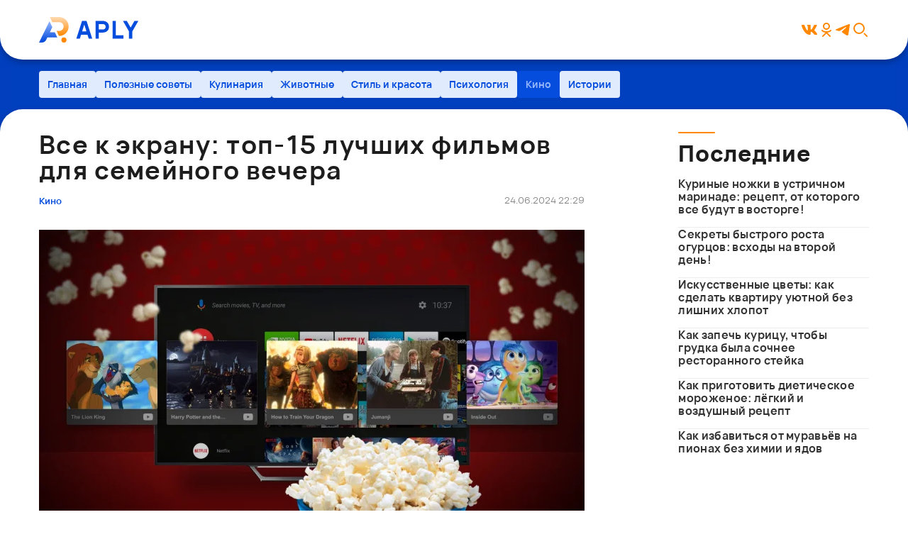

--- FILE ---
content_type: text/html;charset=UTF-8
request_url: https://aply.plus/movies/vse-k-ekranu-top-15-luchshikh-filmov-dlya-semeynogo-vechera
body_size: 9000
content:
<!DOCTYPE HTML><html lang="ru-RU" prefix="og: http://ogp.me/ns# article: http://ogp.me/ns/article#" ><head><link rel="preload" href="https://aply.plus/images/20231014/xmtr59kgyqvs_769_432.avif" as="image" type="image/avif"><link rel="preload" href="https://aply.plus/assets/fonts/f0bf70029fc68baabb21.woff2" as="font" type="font/woff2" crossorigin><link rel="preload" href="https://aply.plus/assets/fonts/c356cb9fd280357df8e8.woff2" as="font" type="font/woff2" crossorigin> <title>Все к экрану: топ-15 лучших фильмов для семейного вечера | APLY</title> <meta charset="utf-8"> <meta name="language" content="ru"> <meta name="description" content="Семейный киновечер может стать как отличным поводом собраться вместе, так и главным источником для беспокойства. Основная проблема заключается в том, чтобы найти фильм, который придется по душе всем членам семьи — а это, на самом деле, задача не из..."> <meta name="viewport" content="width=device-width, initial-scale=1.0, maximum-scale=5.0, minimum-scale=1.0"> <meta name="robots" content="index, follow, max-image-preview:large, max-snippet:-1, max-video-preview:-1"> <link rel="canonical" href="https://aply.plus/movies/vse-k-ekranu-top-15-luchshikh-filmov-dlya-semeynogo-vechera"><link rel="stylesheet" type="text/css" href="https://aply.plus/assets/app.491bf495d33151d99314.css" media="all"><meta property="og:title" content="Все к экрану: топ-15 лучших фильмов для семейного вечера"><meta property="og:type" content="article"><meta property="article:published_time" content="2023-10-14T13:07:49Z"><meta property="article:modified_time" content="2024-06-24T19:29:02Z"><meta property="og:site_name" content="APLY"><meta property="og:url" content="https://aply.plus/movies/vse-k-ekranu-top-15-luchshikh-filmov-dlya-semeynogo-vechera"><meta property="og:description" content="Семейный киновечер может стать как отличным поводом собраться вместе, так и главным источником для беспокойства. Основная проблема заключается в том, чтобы найти фильм, который придется по душе всем членам семьи — а это, на самом деле, задача не из..."><meta property="og:image" content="https://aply.plus/images/20231014/xmtr59kgyqvs.jpg"><meta property="og:image:secure_url" content="https://aply.plus/images/20231014/xmtr59kgyqvs.jpg"><meta property="og:locale" content="ru_RU" /><meta property="vk:image" content="https://aply.plus/images/20231014/xmtr59kgyqvs.jpg"><meta property="og:image:type" content="image/jpeg"><meta property="og:image:width" content="1920"><meta property="og:image:height" content="1080"><meta property="article:author" content="Юлия Райхерт"><meta property="article:section" content="Кино"><meta name="twitter:card" content="summary_large_image"><meta name="keywords" content="Кино, анимация, кинорекомендация, комедия, мультфильмы, семейный вечер, фильмы, фэнтези"><meta name="author" content="Юлия Райхерт"><link rel="author" href="https://aply.plus/authors/yuliya-rajkhert"><link rel="image_src" href="https://aply.plus/images/20231014/xmtr59kgyqvs.jpg"> <link rel="icon" href="https://aply.plus/favicon.ico" type="image/x-icon" sizes="any"> <link rel="icon" href="https://aply.plus/favicon.svg" type="image/svg+xml"><link rel="apple-touch-icon" href="https://aply.plus/assets/images/5c63435e8efb6a9d0ee8.png"><link rel="apple-touch-icon" sizes="57x57" href="https://aply.plus/assets/images/5c63435e8efb6a9d0ee8.png"><link rel="apple-touch-icon" sizes="72x72" href="https://aply.plus/assets/images/e336f1b59fb43f63a93e.png"><link rel="apple-touch-icon" sizes="76x76" href="https://aply.plus/assets/images/c4cfb702153f1c2d35cb.png"><link rel="apple-touch-icon" sizes="114x114" href="https://aply.plus/assets/images/c30d714d383eab9ec393.png"><link rel="apple-touch-icon" sizes="120x120" href="https://aply.plus/assets/images/de8ee6b03cea47d05916.png"><link rel="apple-touch-icon" sizes="144x144" href="https://aply.plus/assets/images/9fc74add24b126c159e6.png"><link rel="apple-touch-icon" sizes="152x152" href="https://aply.plus/assets/images/269ce152d475b43ec7fb.png"><link rel="apple-touch-icon" sizes="180x180" href="https://aply.plus/assets/images/321163aa73b52b176576.png"><link rel="alternate" type="application/rss+xml" title="RSS" href="https://aply.plus/data/articles.rss"><link rel="manifest" href="https://aply.plus/manifest.json"><meta name="apple-mobile-web-app-title" content="APLY" /><meta name="application-name" content="APLY" /><meta name="mobile-web-app-capable" content="yes" /><meta name="apple-mobile-web-app-capable" content="yes" /></head><body id="app" ><div class="wrapper"><header class="header" id="header"><div class='header__container'><a href="https://aply.plus" class="header__logo _icon-logo" aria-label="APLY"><span>APLY</span></a><div class="header__menu menu"></div><div class="header__menu-icon" id="burger"><button class="_icon-burger" aria-label="Открыть меню"><i class="btn_icon"></i></button><button class="_icon-burger-close" aria-label="Закрыть меню"><i class="btn_icon"></i></button></div><div class="header__actions"><a href="https://vk.com/aplyplus" target="_blank" title="Вконтакте" class="header__action"><span class="btn_icon _icon-vk"></span></a><a href="https://ok.ru/group/70000006461531" target="_blank" title="Одноклассники" class="header__action"><span class="btn_icon _icon-ok"></span></a><a href="https://t.me/aplyplus" target="_blank" title="Telegram" class="header__action"><span class="btn_icon _icon-telegram_filled"></span></a><button aria-label="Поиск" title="Поиск" class="header__action header__action_search search-link" id="search-btn"><i class="btn_icon"></i></button></div></div></header><div class="subheader"><div class='subheader__container'><ul class="subheader__list"><li class="subheader__item"><a href="https://aply.plus" class="subheader__link btn btn_sec01 btn_sm">Главная</a></li><li class="subheader__item"><a href="https://aply.plus/lifehacks/" class="subheader__link btn btn_sec01 btn_sm ">Полезные советы</a></li><li class="subheader__item"><a href="https://aply.plus/food/" class="subheader__link btn btn_sec01 btn_sm ">Кулинария</a></li><li class="subheader__item"><a href="https://aply.plus/animals/" class="subheader__link btn btn_sec01 btn_sm ">Животные</a></li><li class="subheader__item"><a href="https://aply.plus/style-and-beauty/" class="subheader__link btn btn_sec01 btn_sm ">Стиль и красота</a></li><li class="subheader__item"><a href="https://aply.plus/psy/" class="subheader__link btn btn_sec01 btn_sm ">Психология</a></li><li class="subheader__item"><a href="https://aply.plus/movies/" class="subheader__link btn btn_sec01 btn_sm _active">Кино</a></li><li class="subheader__item"><a href="https://aply.plus/life/" class="subheader__link btn btn_sec01 btn_sm ">Истории</a></li></ul></div></div><main class="main page-article" id="article-content" data-cat="movies" data-path="vse-k-ekranu-top-15-luchshikh-filmov-dlya-semeynogo-vechera"><div class="page-article__container template-wrapper"><div class="template-8"><article class="page-article__body" itemscope itemtype="https://schema.org/Article"><div class="page-article__header"><h1 class="page-article__title title_h3" itemprop="headline name">Все к экрану: топ-15 лучших фильмов для семейного вечера</h1> <div class="page-article__header-footer article-item__footer"><ul class="page-article__breadcrumbs" itemscope itemtype="https://schema.org/BreadcrumbList"><li style="display: none" itemprop="itemListElement" itemscope itemtype="https://schema.org/ListItem"><a href="https://aply.plus" itemprop="item"><span itemprop="name">APLY</span></a><meta itemprop="position" content="1"></li><li itemprop="itemListElement" itemscope itemtype="https://schema.org/ListItem"><a href="https://aply.plus/movies/" class="article-item__tag" itemprop="item"><span itemprop="name">Кино</span></a><meta itemprop="position" content="2"></li><li style="display: none" itemprop="itemListElement" itemscope itemtype="https://schema.org/ListItem"><span itemprop="name">Все к экрану: топ-15 лучших фильмов для семейного вечера</span><meta itemprop="position" content="3"></li></ul><time datetime="2024-06-24T19:29:02Z" itemprop="dateModified" class="article-item__date">24.06.2024 22:29</time><meta itemprop="datePublished dateCreated" content="2023-10-14T13:07:49Z"></div></div><div class="page-article__main"><div class="page-article__content article text" itemprop="articleBody"><div itemprop="image" itemscope itemtype="https://schema.org/ImageObject"> <picture><source srcset="https://aply.plus/images/20231014/xmtr59kgyqvs_769_432.avif" type="image/avif"><source srcset="https://aply.plus/images/20231014/xmtr59kgyqvs_769_432.webp" type="image/webp"><source srcset="https://aply.plus/images/20231014/xmtr59kgyqvs_769_432.jpg" type="image/jpeg"><img class="block-image__img" src="https://aply.plus/images/20231014/xmtr59kgyqvs.jpg" itemprop="image" alt="Лучшие фильмы для семейного вечера" title="Лучшие фильмы для семейного вечера"	width="1920" height="1080"	></picture><meta itemprop="width" content="1920"><meta itemprop="height" content="1080"> </div><p>Семейный киновечер может стать как отличным поводом собраться вместе, так и главным источником для беспокойства. Основная проблема заключается в том, чтобы найти фильм, который придется по душе всем членам семьи &mdash; а это, на самом деле, задача не из легких. И если вы не позаботитесь об этом вопросе заранее, то беззаботный вечер может закончится ссорами и плачем.</p><p>А для того чтобы облегчить выбор, воспользуйтесь подборкой семейных кинокартин, которые притянут к экрану абсолютно всех.</p><ul><li>Король Лев (1994).</li><li>Гарри Поттер и Философский камень (2001).</li><li>Звездные войны (1977).</li><li>В поисках Немо (2003).</li><li>Джуманджи (1995).</li><li>Как приручить дракона (2010).</li><li>Ловушка для родителей (1998).</li><li>Рататуй (2007).</li><li>Назад в будущее (1985).</li><li>Вилли Вонка и шоколадная фабрика (1971).</li><li>Лабиринт (1986).</li><li>Инопланетянин (1982).</li><li>Головоломка (2015).</li><li>История игрушек (1995).</li><li>Мэри Поппинс (1964).</li></ul><p>Да, возможно, среди этих фильмов, по словам Time out, вы найдете множество классических анимационных хитов, многие из которых вы уже смотрели сотню раз еще в детстве. Но в списке есть и классика Золотого века Голливуда, захватывающие приключения, охватывающие поколения, вдохновляющие истории о преодолении невзгод и комедии, которые заставят смеяться всех, независимо от возраста.</p></div><div class="page-article__meta"><link itemprop="mainEntityOfPage url identifier" href="https://aply.plus/movies/vse-k-ekranu-top-15-luchshikh-filmov-dlya-semeynogo-vechera"><meta itemprop="inLanguage" content="ru-RU"><meta itemprop="description" content="Семейный киновечер может стать как отличным поводом собраться вместе, так и главным источником для беспокойства. Основная проблема заключается в том, чтобы найти фильм, который придется по душе всем членам семьи — а это, на самом деле, задача не из легких."><meta itemprop="articleSection" content="Кино"><div itemprop="publisher" itemscope itemtype="https://schema.org/Organization"><meta itemprop="name" content="APLY"><meta itemprop="email" content="info@aply.plus"><link itemprop="url" href="https://aply.plus"><div itemprop="logo" itemscope itemtype="https://schema.org/ImageObject"><link itemprop="contentUrl url" href="https://aply.plus/assets/images/c77543dd781fcd0f9ad9.jpg"></div></div></div><div class="author-article__item" itemprop="creator author" itemscope itemtype="https://schema.org/Person" ><a rel="author" href="https://aply.plus/authors/yuliya-rajkhert" class="author-article__avatar" ><div><picture><source data-srcset="https://aply.plus/images/authors/yuliya-rajkhert_3_36_36.webp 1x,https://aply.plus/images/authors/yuliya-rajkhert_3@2x_36_36.webp 2x,https://aply.plus/images/authors/yuliya-rajkhert_3@3x_36_36.webp 3x" type="image/webp" media="(max-width: 480px)"><source data-srcset="https://aply.plus/images/authors/yuliya-rajkhert_3_56_56.webp 1x,https://aply.plus/images/authors/yuliya-rajkhert_3@2x_56_56.webp 2x,https://aply.plus/images/authors/yuliya-rajkhert_3@3x_56_56.webp 3x" type="image/webp"><img src="[data-uri]" class="lazyload" data-sizes="auto" data-src="https://aply.plus/images/authors/yuliya-rajkhert_3.jpg" alt="Юлия Райхерт"	width="1620" height="1080"	></picture></div></a><div class="author-article__info"> <meta itemprop="jobTitle" content="Автор статей"><a rel="author" href="https://aply.plus/authors/yuliya-rajkhert" class="author-article__name link_rev" itemprop="url" ><i itemprop="name">Юлия Райхерт</i></a> </div></div></div></article><div class="page-article__under" id="page-article-under"><div class="page-article__footer footer-article"><div class="footer-article__socials"><span>Читай нас в</span><div class="footer-article__socials-list"><a href="https://t.me/aplyplus" target="_blank" class="footer-article__social footer-article__social_tg btn btn_sm btn_sec01 btn_outl"><span>Telegram</span></a><a href="https://vk.com/aplyplus" target="_blank" class="footer-article__social footer-article__social_vk btn btn_sm btn_sec01 btn_outl"><span>ВКонтакте</span></a><a href="https://ok.ru/group/70000006461531" target="_blank" class="footer-article__social footer-article__social_ok btn btn_sm btn_sec01 btn_outl"><span>Одноклассники</span></a></div></div></div><div class="bb"><div class="page-article__b1" id="page-article__b1" data-id="R-A-5248455-1"></div></div><div class="page-article__author author-article _active" id="article-more-header"><div class="author-article__body"><div class="author-article__sources"><div class="article-sources"><div class="article-sources__source"><div class="article-sources__info">[1] Фото.	Источник: <a rel="nofollow" href="https://www.kinopoisk.ru/" target="_blank">Kinopoisk</a><br/>Источник: <a rel="nofollow" href="https://www.pngwing.com" target="_blank">Pngwing</a></div></div><div class="article-sources__source"><div class="article-sources__info">[2] Текст.	Автор: Энди Криза, Мэттью Сингер, Источник: <a rel="nofollow" href="https://www.timeout.com/film/films-for-families-the-top-50-movies-to-watch-as-a-family" target="_blank">Timeout</a></div></div></div></div></div></div></div></div><div class="page-article__aside aside-article"><div class="aside-article__b2"> <div class="top-articles"><div class="top-articles__title title_h4">Последние</div><div class="top-articles__data"><div class="top-articles__item"><article class="article-item"><div class="article-item__header"><h2 class="article-item__title title_h5"><a href="https://aply.plus/food/kurinye-nozhki-v-ustrichnom-marinade-retsept-ot-kotorogo-vse-budut-v-vostorge">Куриные ножки в устричном маринаде: рецепт, от которого все будут в восторге!</a></h2></div><a href="https://aply.plus/food/kurinye-nozhki-v-ustrichnom-marinade-retsept-ot-kotorogo-vse-budut-v-vostorge" class="article-item__cover"><picture><source data-srcset="https://aply.plus/images/20260120/HHYDdOAy_448_252.webp 1x,https://aply.plus/images/20260120/HHYDdOAy@2x_448_252.webp 2x,https://aply.plus/images/20260120/HHYDdOAy@3x_448_252.webp 3x" type="image/webp" media="(max-width: 480px)"><source data-srcset="https://aply.plus/images/20260120/HHYDdOAy_569_320.webp 1x,https://aply.plus/images/20260120/HHYDdOAy@2x_569_320.webp 2x,https://aply.plus/images/20260120/HHYDdOAy@3x_569_320.webp 3x" type="image/webp"><img src="[data-uri]"	class="lazyload"	data-sizes="auto"	data-src="https://aply.plus/images/20260120/HHYDdOAy.jpg"	alt="Куриные ножки в устричном маринаде: рецепт, от которого все будут в восторге!"	width="1200" height="800"	></picture></a><div class="article-item__info"><div class="article-item__body"><p class="article-item__text">Попробуйте этот рецепт от шеф-повара Андрея Сулимы и убедитесь, что куриные ножки могут быть настоящим кулинарным шедевром!</p></div><div class="article-item__footer"><a href="https://aply.plus/food/" class="article-item__tag">#Кулинария</a><div class="article-item__date">20.01.2026 00:46</div></div></div></article></div><div class="top-articles__item"><article class="article-item"><div class="article-item__header"><h2 class="article-item__title title_h5"><a href="https://aply.plus/lifehacks/sekrety-bystrogo-rosta-ogurtsov-vskhody-na-vtoroy-den">Секреты быстрого роста огурцов: всходы на второй день!</a></h2></div><a href="https://aply.plus/lifehacks/sekrety-bystrogo-rosta-ogurtsov-vskhody-na-vtoroy-den" class="article-item__cover"><picture><source data-srcset="https://aply.plus/images/20260119/O1xCdI8b_448_252.webp 1x,https://aply.plus/images/20260119/O1xCdI8b@2x_448_252.webp 2x,https://aply.plus/images/20260119/O1xCdI8b@3x_448_252.webp 3x" type="image/webp" media="(max-width: 480px)"><source data-srcset="https://aply.plus/images/20260119/O1xCdI8b_569_320.webp 1x,https://aply.plus/images/20260119/O1xCdI8b@2x_569_320.webp 2x,https://aply.plus/images/20260119/O1xCdI8b@3x_569_320.webp 3x" type="image/webp"><img src="[data-uri]"	class="lazyload"	data-sizes="auto"	data-src="https://aply.plus/images/20260119/O1xCdI8b.jpg"	alt="Секреты быстрого роста огурцов: всходы на второй день!"	width="1200" height="801"	></picture></a><div class="article-item__info"><div class="article-item__body"><p class="article-item__text">Узнайте необычный способ посадки огурцов, который ускорит появление всходов. Секрет опытных садоводов!</p></div><div class="article-item__footer"><a href="https://aply.plus/lifehacks/" class="article-item__tag">#Полезные советы</a><div class="article-item__date">19.01.2026 23:48</div></div></div></article></div><div class="top-articles__item"><article class="article-item"><div class="article-item__header"><h2 class="article-item__title title_h5"><a href="https://aply.plus/lifehacks/iskusstvennye-tsvety-kak-sdelat-kvartiru-uyutnoy-bez-lishnikh-khlopot">Искусственные цветы: как сделать квартиру уютной без лишних хлопот</a></h2></div><a href="https://aply.plus/lifehacks/iskusstvennye-tsvety-kak-sdelat-kvartiru-uyutnoy-bez-lishnikh-khlopot" class="article-item__cover"><picture><source data-srcset="https://aply.plus/images/20260119/Q38mcHH4_448_252.webp 1x,https://aply.plus/images/20260119/Q38mcHH4@2x_448_252.webp 2x,https://aply.plus/images/20260119/Q38mcHH4@3x_448_252.webp 3x" type="image/webp" media="(max-width: 480px)"><source data-srcset="https://aply.plus/images/20260119/Q38mcHH4_569_320.webp 1x,https://aply.plus/images/20260119/Q38mcHH4@2x_569_320.webp 2x,https://aply.plus/images/20260119/Q38mcHH4@3x_569_320.webp 3x" type="image/webp"><img src="[data-uri]"	class="lazyload"	data-sizes="auto"	data-src="https://aply.plus/images/20260119/Q38mcHH4.jpg"	alt="Искусственные цветы: как сделать квартиру уютной без лишних хлопот"	width="1200" height="801"	></picture></a><div class="article-item__info"><div class="article-item__body"><p class="article-item__text">Преобразите свой дом с помощью искусственных цветов: легко и красиво!</p></div><div class="article-item__footer"><a href="https://aply.plus/lifehacks/" class="article-item__tag">#Полезные советы</a><div class="article-item__date">19.01.2026 22:48</div></div></div></article></div><div class="top-articles__item"><article class="article-item"><div class="article-item__header"><h2 class="article-item__title title_h5"><a href="https://aply.plus/food/kak-zapech-kuritsu-chtoby-grudka-byla-sochnee-restorannogo-steyka">Как запечь курицу, чтобы грудка была сочнее ресторанного стейка</a></h2></div><a href="https://aply.plus/food/kak-zapech-kuritsu-chtoby-grudka-byla-sochnee-restorannogo-steyka" class="article-item__cover"><picture><source data-srcset="https://aply.plus/images/20260119/6hbFCazQ_448_252.webp 1x,https://aply.plus/images/20260119/6hbFCazQ@2x_448_252.webp 2x,https://aply.plus/images/20260119/6hbFCazQ@3x_448_252.webp 3x" type="image/webp" media="(max-width: 480px)"><source data-srcset="https://aply.plus/images/20260119/6hbFCazQ_569_320.webp 1x,https://aply.plus/images/20260119/6hbFCazQ@2x_569_320.webp 2x,https://aply.plus/images/20260119/6hbFCazQ@3x_569_320.webp 3x" type="image/webp"><img src="[data-uri]"	class="lazyload"	data-sizes="auto"	data-src="https://aply.plus/images/20260119/6hbFCazQ.jpg"	alt="Как запечь курицу, чтобы грудка была сочнее ресторанного стейка"	width="1200" height="798"	></picture></a><div class="article-item__info"><div class="article-item__body"><p class="article-item__text">Узнайте простой способ запекания курицы с сочной и нежной грудкой. Никаких сложных ингредиентов!</p></div><div class="article-item__footer"><a href="https://aply.plus/food/" class="article-item__tag">#Кулинария</a><div class="article-item__date">19.01.2026 22:16</div></div></div></article></div><div class="top-articles__item"><article class="article-item"><div class="article-item__header"><h2 class="article-item__title title_h5"><a href="https://aply.plus/lifehacks/kak-prigotovit-dieticheskoe-morozhenoe-legkiy-i-vozdushnyy-retsept">Как приготовить диетическое мороженое: лёгкий и воздушный рецепт</a></h2></div><a href="https://aply.plus/lifehacks/kak-prigotovit-dieticheskoe-morozhenoe-legkiy-i-vozdushnyy-retsept" class="article-item__cover"><picture><source data-srcset="https://aply.plus/images/20260119/zEHYxywa_448_252.webp 1x,https://aply.plus/images/20260119/zEHYxywa@2x_448_252.webp 2x,https://aply.plus/images/20260119/zEHYxywa@3x_448_252.webp 3x" type="image/webp" media="(max-width: 480px)"><source data-srcset="https://aply.plus/images/20260119/zEHYxywa_569_320.webp 1x,https://aply.plus/images/20260119/zEHYxywa@2x_569_320.webp 2x,https://aply.plus/images/20260119/zEHYxywa@3x_569_320.webp 3x" type="image/webp"><img src="[data-uri]"	class="lazyload"	data-sizes="auto"	data-src="https://aply.plus/images/20260119/zEHYxywa.jpg"	alt="Как приготовить диетическое мороженое: лёгкий и воздушный рецепт"	width="1200" height="823"	></picture></a><div class="article-item__info"><div class="article-item__body"><p class="article-item__text">Рецепт диетического мороженого от врача-диетолога. Узнайте, как приготовить нежный и воздушный десерт в домашних условиях.</p></div><div class="article-item__footer"><a href="https://aply.plus/lifehacks/" class="article-item__tag">#Полезные советы</a><div class="article-item__date">19.01.2026 21:16</div></div></div></article></div><div class="top-articles__item"><article class="article-item"><div class="article-item__header"><h2 class="article-item__title title_h5"><a href="https://aply.plus/lifehacks/kak-izbavitsya-ot-muravev-na-pionakh-bez-khimii-i-yadov">Как избавиться от муравьёв на пионах без химии и ядов</a></h2></div><a href="https://aply.plus/lifehacks/kak-izbavitsya-ot-muravev-na-pionakh-bez-khimii-i-yadov" class="article-item__cover"><picture><source data-srcset="https://aply.plus/images/20260119/0dqqHgYA_448_252.webp 1x,https://aply.plus/images/20260119/0dqqHgYA@2x_448_252.webp 2x,https://aply.plus/images/20260119/0dqqHgYA@3x_448_252.webp 3x" type="image/webp" media="(max-width: 480px)"><source data-srcset="https://aply.plus/images/20260119/0dqqHgYA_569_320.webp 1x,https://aply.plus/images/20260119/0dqqHgYA@2x_569_320.webp 2x,https://aply.plus/images/20260119/0dqqHgYA@3x_569_320.webp 3x" type="image/webp"><img src="[data-uri]"	class="lazyload"	data-sizes="auto"	data-src="https://aply.plus/images/20260119/0dqqHgYA.jpg"	alt="Как избавиться от муравьёв на пионах без химии и ядов"	width="1200" height="800"	></picture></a><div class="article-item__info"><div class="article-item__body"><p class="article-item__text">Узнайте эффективный способ борьбы с муравьями на пионах без химии и ядов.</p></div><div class="article-item__footer"><a href="https://aply.plus/lifehacks/" class="article-item__tag">#Полезные советы</a><div class="article-item__date">19.01.2026 20:46</div></div></div></article></div></div></div></div></div></div><div class='read-more__body main__container'><div class="title_h4">Читайте также</div><div id="cat-news" data-type="page" data-page="cat" data-name="movies" data-id="14924"><div class="template-wrapper"><article class="article-item"><div class="article-item__header"><h2 class="article-item__title title_h5"><a href="https://aply.plus/food/kurinye-nozhki-v-ustrichnom-marinade-retsept-ot-kotorogo-vse-budut-v-vostorge">Куриные ножки в устричном маринаде: рецепт, от которого все будут в восторге!</a></h2></div><a href="https://aply.plus/food/kurinye-nozhki-v-ustrichnom-marinade-retsept-ot-kotorogo-vse-budut-v-vostorge" class="article-item__cover"><picture><source data-srcset="https://aply.plus/images/20260120/HHYDdOAy_448_252.webp 1x,https://aply.plus/images/20260120/HHYDdOAy@2x_448_252.webp 2x,https://aply.plus/images/20260120/HHYDdOAy@3x_448_252.webp 3x" type="image/webp" media="(max-width: 480px)"><source data-srcset="https://aply.plus/images/20260120/HHYDdOAy_569_320.webp 1x,https://aply.plus/images/20260120/HHYDdOAy@2x_569_320.webp 2x,https://aply.plus/images/20260120/HHYDdOAy@3x_569_320.webp 3x" type="image/webp"><img src="[data-uri]"	class="lazyload"	data-sizes="auto"	data-src="https://aply.plus/images/20260120/HHYDdOAy.jpg"	alt="Куриные ножки в устричном маринаде: рецепт, от которого все будут в восторге!"	width="1200" height="800"	></picture></a><div class="article-item__info"><div class="article-item__body"><p class="article-item__text">Попробуйте этот рецепт от шеф-повара Андрея Сулимы и убедитесь, что куриные ножки могут быть настоящим кулинарным шедевром!</p></div><div class="article-item__footer"><a href="https://aply.plus/food/" class="article-item__tag">#Кулинария</a><div class="article-item__date">20.01.2026 00:46</div></div></div></article><article class="article-item"><div class="article-item__header"><h2 class="article-item__title title_h5"><a href="https://aply.plus/lifehacks/sekrety-bystrogo-rosta-ogurtsov-vskhody-na-vtoroy-den">Секреты быстрого роста огурцов: всходы на второй день!</a></h2></div><a href="https://aply.plus/lifehacks/sekrety-bystrogo-rosta-ogurtsov-vskhody-na-vtoroy-den" class="article-item__cover"><picture><source data-srcset="https://aply.plus/images/20260119/O1xCdI8b_448_252.webp 1x,https://aply.plus/images/20260119/O1xCdI8b@2x_448_252.webp 2x,https://aply.plus/images/20260119/O1xCdI8b@3x_448_252.webp 3x" type="image/webp" media="(max-width: 480px)"><source data-srcset="https://aply.plus/images/20260119/O1xCdI8b_569_320.webp 1x,https://aply.plus/images/20260119/O1xCdI8b@2x_569_320.webp 2x,https://aply.plus/images/20260119/O1xCdI8b@3x_569_320.webp 3x" type="image/webp"><img src="[data-uri]"	class="lazyload"	data-sizes="auto"	data-src="https://aply.plus/images/20260119/O1xCdI8b.jpg"	alt="Секреты быстрого роста огурцов: всходы на второй день!"	width="1200" height="801"	></picture></a><div class="article-item__info"><div class="article-item__body"><p class="article-item__text">Узнайте необычный способ посадки огурцов, который ускорит появление всходов. Секрет опытных садоводов!</p></div><div class="article-item__footer"><a href="https://aply.plus/lifehacks/" class="article-item__tag">#Полезные советы</a><div class="article-item__date">19.01.2026 23:48</div></div></div></article><article class="article-item"><div class="article-item__header"><h2 class="article-item__title title_h5"><a href="https://aply.plus/lifehacks/iskusstvennye-tsvety-kak-sdelat-kvartiru-uyutnoy-bez-lishnikh-khlopot">Искусственные цветы: как сделать квартиру уютной без лишних хлопот</a></h2></div><a href="https://aply.plus/lifehacks/iskusstvennye-tsvety-kak-sdelat-kvartiru-uyutnoy-bez-lishnikh-khlopot" class="article-item__cover"><picture><source data-srcset="https://aply.plus/images/20260119/Q38mcHH4_448_252.webp 1x,https://aply.plus/images/20260119/Q38mcHH4@2x_448_252.webp 2x,https://aply.plus/images/20260119/Q38mcHH4@3x_448_252.webp 3x" type="image/webp" media="(max-width: 480px)"><source data-srcset="https://aply.plus/images/20260119/Q38mcHH4_569_320.webp 1x,https://aply.plus/images/20260119/Q38mcHH4@2x_569_320.webp 2x,https://aply.plus/images/20260119/Q38mcHH4@3x_569_320.webp 3x" type="image/webp"><img src="[data-uri]"	class="lazyload"	data-sizes="auto"	data-src="https://aply.plus/images/20260119/Q38mcHH4.jpg"	alt="Искусственные цветы: как сделать квартиру уютной без лишних хлопот"	width="1200" height="801"	></picture></a><div class="article-item__info"><div class="article-item__body"><p class="article-item__text">Преобразите свой дом с помощью искусственных цветов: легко и красиво!</p></div><div class="article-item__footer"><a href="https://aply.plus/lifehacks/" class="article-item__tag">#Полезные советы</a><div class="article-item__date">19.01.2026 22:48</div></div></div></article><article class="article-item"><div class="article-item__header"><h2 class="article-item__title title_h5"><a href="https://aply.plus/food/kak-zapech-kuritsu-chtoby-grudka-byla-sochnee-restorannogo-steyka">Как запечь курицу, чтобы грудка была сочнее ресторанного стейка</a></h2></div><a href="https://aply.plus/food/kak-zapech-kuritsu-chtoby-grudka-byla-sochnee-restorannogo-steyka" class="article-item__cover"><picture><source data-srcset="https://aply.plus/images/20260119/6hbFCazQ_448_252.webp 1x,https://aply.plus/images/20260119/6hbFCazQ@2x_448_252.webp 2x,https://aply.plus/images/20260119/6hbFCazQ@3x_448_252.webp 3x" type="image/webp" media="(max-width: 480px)"><source data-srcset="https://aply.plus/images/20260119/6hbFCazQ_569_320.webp 1x,https://aply.plus/images/20260119/6hbFCazQ@2x_569_320.webp 2x,https://aply.plus/images/20260119/6hbFCazQ@3x_569_320.webp 3x" type="image/webp"><img src="[data-uri]"	class="lazyload"	data-sizes="auto"	data-src="https://aply.plus/images/20260119/6hbFCazQ.jpg"	alt="Как запечь курицу, чтобы грудка была сочнее ресторанного стейка"	width="1200" height="798"	></picture></a><div class="article-item__info"><div class="article-item__body"><p class="article-item__text">Узнайте простой способ запекания курицы с сочной и нежной грудкой. Никаких сложных ингредиентов!</p></div><div class="article-item__footer"><a href="https://aply.plus/food/" class="article-item__tag">#Кулинария</a><div class="article-item__date">19.01.2026 22:16</div></div></div></article><article class="article-item"><div class="article-item__header"><h2 class="article-item__title title_h5"><a href="https://aply.plus/lifehacks/kak-prigotovit-dieticheskoe-morozhenoe-legkiy-i-vozdushnyy-retsept">Как приготовить диетическое мороженое: лёгкий и воздушный рецепт</a></h2></div><a href="https://aply.plus/lifehacks/kak-prigotovit-dieticheskoe-morozhenoe-legkiy-i-vozdushnyy-retsept" class="article-item__cover"><picture><source data-srcset="https://aply.plus/images/20260119/zEHYxywa_448_252.webp 1x,https://aply.plus/images/20260119/zEHYxywa@2x_448_252.webp 2x,https://aply.plus/images/20260119/zEHYxywa@3x_448_252.webp 3x" type="image/webp" media="(max-width: 480px)"><source data-srcset="https://aply.plus/images/20260119/zEHYxywa_569_320.webp 1x,https://aply.plus/images/20260119/zEHYxywa@2x_569_320.webp 2x,https://aply.plus/images/20260119/zEHYxywa@3x_569_320.webp 3x" type="image/webp"><img src="[data-uri]"	class="lazyload"	data-sizes="auto"	data-src="https://aply.plus/images/20260119/zEHYxywa.jpg"	alt="Как приготовить диетическое мороженое: лёгкий и воздушный рецепт"	width="1200" height="823"	></picture></a><div class="article-item__info"><div class="article-item__body"><p class="article-item__text">Рецепт диетического мороженого от врача-диетолога. Узнайте, как приготовить нежный и воздушный десерт в домашних условиях.</p></div><div class="article-item__footer"><a href="https://aply.plus/lifehacks/" class="article-item__tag">#Полезные советы</a><div class="article-item__date">19.01.2026 21:16</div></div></div></article><article class="article-item"><div class="article-item__header"><h2 class="article-item__title title_h5"><a href="https://aply.plus/lifehacks/kak-izbavitsya-ot-muravev-na-pionakh-bez-khimii-i-yadov">Как избавиться от муравьёв на пионах без химии и ядов</a></h2></div><a href="https://aply.plus/lifehacks/kak-izbavitsya-ot-muravev-na-pionakh-bez-khimii-i-yadov" class="article-item__cover"><picture><source data-srcset="https://aply.plus/images/20260119/0dqqHgYA_448_252.webp 1x,https://aply.plus/images/20260119/0dqqHgYA@2x_448_252.webp 2x,https://aply.plus/images/20260119/0dqqHgYA@3x_448_252.webp 3x" type="image/webp" media="(max-width: 480px)"><source data-srcset="https://aply.plus/images/20260119/0dqqHgYA_569_320.webp 1x,https://aply.plus/images/20260119/0dqqHgYA@2x_569_320.webp 2x,https://aply.plus/images/20260119/0dqqHgYA@3x_569_320.webp 3x" type="image/webp"><img src="[data-uri]"	class="lazyload"	data-sizes="auto"	data-src="https://aply.plus/images/20260119/0dqqHgYA.jpg"	alt="Как избавиться от муравьёв на пионах без химии и ядов"	width="1200" height="800"	></picture></a><div class="article-item__info"><div class="article-item__body"><p class="article-item__text">Узнайте эффективный способ борьбы с муравьями на пионах без химии и ядов.</p></div><div class="article-item__footer"><a href="https://aply.plus/lifehacks/" class="article-item__tag">#Полезные советы</a><div class="article-item__date">19.01.2026 20:46</div></div></div></article><article class="article-item"><div class="article-item__header"><h2 class="article-item__title title_h5"><a href="https://aply.plus/lifehacks/kak-sekonomit-na-zhkkh-pereraschet-za-vyvoz-musora">Как сэкономить на ЖКХ: перерасчёт за вывоз мусора</a></h2></div><a href="https://aply.plus/lifehacks/kak-sekonomit-na-zhkkh-pereraschet-za-vyvoz-musora" class="article-item__cover"><picture><source data-srcset="https://aply.plus/images/20260119/cAvW1zzy_448_252.webp 1x,https://aply.plus/images/20260119/cAvW1zzy@2x_448_252.webp 2x,https://aply.plus/images/20260119/cAvW1zzy@3x_448_252.webp 3x" type="image/webp" media="(max-width: 480px)"><source data-srcset="https://aply.plus/images/20260119/cAvW1zzy_569_320.webp 1x,https://aply.plus/images/20260119/cAvW1zzy@2x_569_320.webp 2x,https://aply.plus/images/20260119/cAvW1zzy@3x_569_320.webp 3x" type="image/webp"><img src="[data-uri]"	class="lazyload"	data-sizes="auto"	data-src="https://aply.plus/images/20260119/cAvW1zzy.jpg"	alt="Как сэкономить на ЖКХ: перерасчёт за вывоз мусора"	width="1200" height="960"	></picture></a><div class="article-item__info"><div class="article-item__body"><p class="article-item__text">Узнайте, как вернуть деньги за вывоз мусора при длительном отсутствии в квартире. Советы эксперта.</p></div><div class="article-item__footer"><a href="https://aply.plus/lifehacks/" class="article-item__tag">#Полезные советы</a><div class="article-item__date">19.01.2026 20:16</div></div></div></article><article class="article-item"><div class="article-item__header"><h2 class="article-item__title title_h5"><a href="https://aply.plus/food/kak-ravnomerno-razogret-edu-v-mikrovolnovke-prostoy-tryuk">Как равномерно разогреть еду в микроволновке: простой трюк</a></h2></div><a href="https://aply.plus/food/kak-ravnomerno-razogret-edu-v-mikrovolnovke-prostoy-tryuk" class="article-item__cover"><picture><source data-srcset="https://aply.plus/images/20260119/sDTXjjMz_448_252.webp 1x,https://aply.plus/images/20260119/sDTXjjMz@2x_448_252.webp 2x,https://aply.plus/images/20260119/sDTXjjMz@3x_448_252.webp 3x" type="image/webp" media="(max-width: 480px)"><source data-srcset="https://aply.plus/images/20260119/sDTXjjMz_569_320.webp 1x,https://aply.plus/images/20260119/sDTXjjMz@2x_569_320.webp 2x,https://aply.plus/images/20260119/sDTXjjMz@3x_569_320.webp 3x" type="image/webp"><img src="[data-uri]"	class="lazyload"	data-sizes="auto"	data-src="https://aply.plus/images/20260119/sDTXjjMz.jpg"	alt="Как равномерно разогреть еду в микроволновке: простой трюк"	width="1200" height="800"	></picture></a><div class="article-item__info"><div class="article-item__body"><p class="article-item__text">Узнайте, как равномерно разогреть еду в микроволновке. Простой трюк, который сохранит вкус и сочность блюда.</p></div><div class="article-item__footer"><a href="https://aply.plus/food/" class="article-item__tag">#Кулинария</a><div class="article-item__date">19.01.2026 19:48</div></div></div></article><article class="article-item"><div class="article-item__header"><h2 class="article-item__title title_h5"><a href="https://aply.plus/food/kak-sdelat-bulon-prozrachnym-sekrety-professionalnykh-povarov">Как сделать бульон прозрачным: секреты профессиональных поваров</a></h2></div><a href="https://aply.plus/food/kak-sdelat-bulon-prozrachnym-sekrety-professionalnykh-povarov" class="article-item__cover"><picture><source data-srcset="https://aply.plus/images/20260119/hE2YMUyR_448_252.webp 1x,https://aply.plus/images/20260119/hE2YMUyR@2x_448_252.webp 2x,https://aply.plus/images/20260119/hE2YMUyR@3x_448_252.webp 3x" type="image/webp" media="(max-width: 480px)"><source data-srcset="https://aply.plus/images/20260119/hE2YMUyR_569_320.webp 1x,https://aply.plus/images/20260119/hE2YMUyR@2x_569_320.webp 2x,https://aply.plus/images/20260119/hE2YMUyR@3x_569_320.webp 3x" type="image/webp"><img src="[data-uri]"	class="lazyload"	data-sizes="auto"	data-src="https://aply.plus/images/20260119/hE2YMUyR.jpg"	alt="Как сделать бульон прозрачным: секреты профессиональных поваров"	width="1200" height="883"	></picture></a><div class="article-item__info"><div class="article-item__body"><p class="article-item__text">Узнайте, как добиться прозрачности бульона без осветлителей. Советы профессионального повара.</p></div><div class="article-item__footer"><a href="https://aply.plus/food/" class="article-item__tag">#Кулинария</a><div class="article-item__date">19.01.2026 18:46</div></div></div></article><article class="article-item"><div class="article-item__header"><h2 class="article-item__title title_h5"><a href="https://aply.plus/lifehacks/kak-vybrat-idealnye-produkty-k-paskhe-sovety-rospotrebnadzora">Как выбрать идеальные продукты к Пасхе: советы Роспотребнадзора</a></h2></div><a href="https://aply.plus/lifehacks/kak-vybrat-idealnye-produkty-k-paskhe-sovety-rospotrebnadzora" class="article-item__cover"><picture><source data-srcset="https://aply.plus/images/20260119/C5Z3JC9X_448_252.webp 1x,https://aply.plus/images/20260119/C5Z3JC9X@2x_448_252.webp 2x,https://aply.plus/images/20260119/C5Z3JC9X@3x_448_252.webp 3x" type="image/webp" media="(max-width: 480px)"><source data-srcset="https://aply.plus/images/20260119/C5Z3JC9X_569_320.webp 1x,https://aply.plus/images/20260119/C5Z3JC9X@2x_569_320.webp 2x,https://aply.plus/images/20260119/C5Z3JC9X@3x_569_320.webp 3x" type="image/webp"><img src="[data-uri]"	class="lazyload"	data-sizes="auto"	data-src="https://aply.plus/images/20260119/C5Z3JC9X.jpg"	alt="Как выбрать идеальные продукты к Пасхе: советы Роспотребнадзора"	width="1200" height="575"	></picture></a><div class="article-item__info"><div class="article-item__body"><p class="article-item__text">Узнайте, как выбрать качественные продукты к Пасхе. Советы по выбору яиц, творога и кулича.</p></div><div class="article-item__footer"><a href="https://aply.plus/lifehacks/" class="article-item__tag">#Полезные советы</a><div class="article-item__date">19.01.2026 18:18</div></div></div></article><article class="article-item"><div class="article-item__header"><h2 class="article-item__title title_h5"><a href="https://aply.plus/food/sekrety-rassypchatogo-plova-kak-pravilno-narezat-morkov">Секреты рассыпчатого плова: как правильно нарезать морковь</a></h2></div><a href="https://aply.plus/food/sekrety-rassypchatogo-plova-kak-pravilno-narezat-morkov" class="article-item__cover"><picture><source data-srcset="https://aply.plus/images/20260119/symCDSE3_448_252.webp 1x,https://aply.plus/images/20260119/symCDSE3@2x_448_252.webp 2x,https://aply.plus/images/20260119/symCDSE3@3x_448_252.webp 3x" type="image/webp" media="(max-width: 480px)"><source data-srcset="https://aply.plus/images/20260119/symCDSE3_569_320.webp 1x,https://aply.plus/images/20260119/symCDSE3@2x_569_320.webp 2x,https://aply.plus/images/20260119/symCDSE3@3x_569_320.webp 3x" type="image/webp"><img src="[data-uri]"	class="lazyload"	data-sizes="auto"	data-src="https://aply.plus/images/20260119/symCDSE3.jpg"	alt="Секреты рассыпчатого плова: как правильно нарезать морковь"	width="1200" height="800"	></picture></a><div class="article-item__info"><div class="article-item__body"><p class="article-item__text">Узнайте, как правильно нарезать морковь для рассыпчатого плова. Избегайте ошибок и наслаждайтесь идеальным вкусом.</p></div><div class="article-item__footer"><a href="https://aply.plus/food/" class="article-item__tag">#Кулинария</a><div class="article-item__date">19.01.2026 17:46</div></div></div></article><article class="article-item"><div class="article-item__header"><h2 class="article-item__title title_h5"><a href="https://aply.plus/food/khitrost-dlya-razmyagcheniya-farsha-za-10-minut-zamorozka-po-novomu">Хитрость для размягчения фарша за 10 минут: заморозка по-новому</a></h2></div><a href="https://aply.plus/food/khitrost-dlya-razmyagcheniya-farsha-za-10-minut-zamorozka-po-novomu" class="article-item__cover"><picture><source data-srcset="https://aply.plus/images/20260119/pnnXfTrV_448_252.webp 1x,https://aply.plus/images/20260119/pnnXfTrV@2x_448_252.webp 2x,https://aply.plus/images/20260119/pnnXfTrV@3x_448_252.webp 3x" type="image/webp" media="(max-width: 480px)"><source data-srcset="https://aply.plus/images/20260119/pnnXfTrV_569_320.webp 1x,https://aply.plus/images/20260119/pnnXfTrV@2x_569_320.webp 2x,https://aply.plus/images/20260119/pnnXfTrV@3x_569_320.webp 3x" type="image/webp"><img src="[data-uri]"	class="lazyload"	data-sizes="auto"	data-src="https://aply.plus/images/20260119/pnnXfTrV.jpg"	alt="Хитрость для размягчения фарша за 10 минут: заморозка по-новому"	width="1200" height="800"	></picture></a><div class="article-item__info"><div class="article-item__body"><p class="article-item__text">Узнайте секрет быстрой разморозки фарша и экономии места в морозилке!</p></div><div class="article-item__footer"><a href="https://aply.plus/food/" class="article-item__tag">#Кулинария</a><div class="article-item__date">19.01.2026 16:46</div></div></div></article><article class="article-item"><div class="article-item__header"><h2 class="article-item__title title_h5"><a href="https://aply.plus/lifehacks/kak-proverit-semena-na-vskhozhest-prostoy-sposob">Как проверить семена на всхожесть: простой способ</a></h2></div><a href="https://aply.plus/lifehacks/kak-proverit-semena-na-vskhozhest-prostoy-sposob" class="article-item__cover"><picture><source data-srcset="https://aply.plus/images/20260119/KZ5qrxdD_448_252.webp 1x,https://aply.plus/images/20260119/KZ5qrxdD@2x_448_252.webp 2x,https://aply.plus/images/20260119/KZ5qrxdD@3x_448_252.webp 3x" type="image/webp" media="(max-width: 480px)"><source data-srcset="https://aply.plus/images/20260119/KZ5qrxdD_569_320.webp 1x,https://aply.plus/images/20260119/KZ5qrxdD@2x_569_320.webp 2x,https://aply.plus/images/20260119/KZ5qrxdD@3x_569_320.webp 3x" type="image/webp"><img src="[data-uri]"	class="lazyload"	data-sizes="auto"	data-src="https://aply.plus/images/20260119/KZ5qrxdD.jpg"	alt="Как проверить семена на всхожесть: простой способ"	width="1200" height="800"	></picture></a><div class="article-item__info"><div class="article-item__body"><p class="article-item__text">Узнайте, как быстро проверить семена на всхожесть с помощью простого раствора. Экономьте время и деньги!</p></div><div class="article-item__footer"><a href="https://aply.plus/lifehacks/" class="article-item__tag">#Полезные советы</a><div class="article-item__date">19.01.2026 16:16</div></div></div></article><article class="article-item"><div class="article-item__header"><h2 class="article-item__title title_h5"><a href="https://aply.plus/food/tefteli-kotorye-pokoryat-vashi-vkusovye-retseptory-sochno-nezhno-aromatno">Тефтели, которые покорят ваши вкусовые рецепторы: сочно, нежно, ароматно!</a></h2></div><a href="https://aply.plus/food/tefteli-kotorye-pokoryat-vashi-vkusovye-retseptory-sochno-nezhno-aromatno" class="article-item__cover"><picture><source data-srcset="https://aply.plus/images/20260119/R3KYAFBP_448_252.webp 1x,https://aply.plus/images/20260119/R3KYAFBP@2x_448_252.webp 2x,https://aply.plus/images/20260119/R3KYAFBP@3x_448_252.webp 3x" type="image/webp" media="(max-width: 480px)"><source data-srcset="https://aply.plus/images/20260119/R3KYAFBP_569_320.webp 1x,https://aply.plus/images/20260119/R3KYAFBP@2x_569_320.webp 2x,https://aply.plus/images/20260119/R3KYAFBP@3x_569_320.webp 3x" type="image/webp"><img src="[data-uri]"	class="lazyload"	data-sizes="auto"	data-src="https://aply.plus/images/20260119/R3KYAFBP.jpg"	alt="Тефтели, которые покорят ваши вкусовые рецепторы: сочно, нежно, ароматно!"	width="1200" height="801"	></picture></a><div class="article-item__info"><div class="article-item__body"><p class="article-item__text">Рецепт тефтелей, которые не уступают ресторанным. Сочные и нежные, они станут вашим любимым блюдом!</p></div><div class="article-item__footer"><a href="https://aply.plus/food/" class="article-item__tag">#Кулинария</a><div class="article-item__date">19.01.2026 15:48</div></div></div></article><article class="article-item"><div class="article-item__header"><h2 class="article-item__title title_h5"><a href="https://aply.plus/lifehacks/volshebnye-tabletki-dlya-bachka-zabudte-o-rzhavchine-i-nalete">Волшебные таблетки для бачка: забудьте о ржавчине и налёте!</a></h2></div><a href="https://aply.plus/lifehacks/volshebnye-tabletki-dlya-bachka-zabudte-o-rzhavchine-i-nalete" class="article-item__cover"><picture><source data-srcset="https://aply.plus/images/20260119/mUOPwdG0_448_252.webp 1x,https://aply.plus/images/20260119/mUOPwdG0@2x_448_252.webp 2x,https://aply.plus/images/20260119/mUOPwdG0@3x_448_252.webp 3x" type="image/webp" media="(max-width: 480px)"><source data-srcset="https://aply.plus/images/20260119/mUOPwdG0_569_320.webp 1x,https://aply.plus/images/20260119/mUOPwdG0@2x_569_320.webp 2x,https://aply.plus/images/20260119/mUOPwdG0@3x_569_320.webp 3x" type="image/webp"><img src="[data-uri]"	class="lazyload"	data-sizes="auto"	data-src="https://aply.plus/images/20260119/mUOPwdG0.jpg"	alt="Волшебные таблетки для бачка: забудьте о ржавчине и налёте!"	width="1200" height="800"	></picture></a><div class="article-item__info"><div class="article-item__body"><p class="article-item__text">Узнайте простой способ борьбы с налётом и ржавчиной в бачке унитаза без лишних усилий. Экономьте время и силы с нашим методом!</p></div><div class="article-item__footer"><a href="https://aply.plus/lifehacks/" class="article-item__tag">#Полезные советы</a><div class="article-item__date">19.01.2026 14:46</div></div></div></article><article class="article-item"><div class="article-item__header"><h2 class="article-item__title title_h5"><a href="https://aply.plus/food/kapusta-v-souse-novyy-vzglyad-na-privychnoe-blyudo">Капуста в соусе: новый взгляд на привычное блюдо</a></h2></div><a href="https://aply.plus/food/kapusta-v-souse-novyy-vzglyad-na-privychnoe-blyudo" class="article-item__cover"><picture><source data-srcset="https://aply.plus/images/20260119/zaxxxLRN_448_252.webp 1x,https://aply.plus/images/20260119/zaxxxLRN@2x_448_252.webp 2x,https://aply.plus/images/20260119/zaxxxLRN@3x_448_252.webp 3x" type="image/webp" media="(max-width: 480px)"><source data-srcset="https://aply.plus/images/20260119/zaxxxLRN_569_320.webp 1x,https://aply.plus/images/20260119/zaxxxLRN@2x_569_320.webp 2x,https://aply.plus/images/20260119/zaxxxLRN@3x_569_320.webp 3x" type="image/webp"><img src="[data-uri]"	class="lazyload"	data-sizes="auto"	data-src="https://aply.plus/images/20260119/zaxxxLRN.jpg"	alt="Капуста в соусе: новый взгляд на привычное блюдо"	width="1200" height="800"	></picture></a><div class="article-item__info"><div class="article-item__body"><p class="article-item__text">Приготовьте капусту по новому рецепту и удивите своих близких. Просто, быстро и вкусно!</p></div><div class="article-item__footer"><a href="https://aply.plus/food/" class="article-item__tag">#Кулинария</a><div class="article-item__date">19.01.2026 14:18</div></div></div></article></div></div><div class="main____paging" id="paging-data"><div class="paging" id="paging" data-scroll="1"></div></div></div><div class="page-article__b2" id="page-article__b2" data-id="R-A-5248455-2"></div></main><div style="display: none" itemscope="itemscope" itemtype="https://schema.org/WebSite"><meta itemprop="name" content="APLY"><meta itemprop="description" content="Женский онлайн-журнал Aply.plus - кулинария, советы, стиль и красота, психология, животные, кино."><link itemprop="url" href="https://aply.plus"><meta itemprop="image" content="https://aply.plus/assets/images/c77543dd781fcd0f9ad9.jpg"></div><footer class="footer"><div class='footer__container'><div class="footer__top"><div class="footer__logo"><a href="https://aply.plus" title="APLY"><div class="footer-logo-desktop _icon-footer-logo"></div><div class="footer-logo-mobile _icon-footer-logo-short"></div></a></div><div class="footer__age _icon-age"></div></div><div class="footer__menu menu-footer"><ul class="menu-footer__list"><li class="menu-footer__item"><a href="https://aply.plus/about" class="menu-footer__link">О проекте</a></li><li class="menu-footer__item"><a href="https://aply.plus/authors/" class="menu-footer__link">Авторы</a></li><li class="menu-footer__item"><a href="https://aply.plus/stories/" class="menu-footer__link">Сюжеты</a></li><li class="menu-footer__item"><a href="https://aply.plus/contacts" class="menu-footer__link">Контакты</a></li></ul></div><div class="footer__bottom"><div class="footer__text"><p>© 2023-2026 aply.plus — будь в курсе! Не потеряйся в потоке событий — Добавь APLY! Найди то, что ищешь!</p></div><div class="footer__links"><a href="https://aply.plus/privacy" class="footer__link">Политика обработки данных</a><a href="https://aply.plus/rules" class="footer__link">Правила пользования сайтом</a></div></div></div></footer></div><script>window.main_url='https://aply.plus';	window.is_avif='';	window.is_webp='1';</script><script async src="https://aply.plus/assets/article.480044ca95d7fd328498.js"></script> <!-- Yandex.Metrika counter --><script type="text/javascript" >(function(m,e,t,r,i,k,a){m[i]=m[i]||function(){(m[i].a=m[i].a||[]).push(arguments)};	m[i].l=1*new Date();	for (var j = 0; j < document.scripts.length; j++) {if (document.scripts[j].src === r) { return; }}	k=e.createElement(t),a=e.getElementsByTagName(t)[0],k.async=1,k.src=r,a.parentNode.insertBefore(k,a)})	(window, document, "script", "https://mc.yandex.ru/metrika/tag.js", "ym");	ym(94292179, "init", {	clickmap:true,	trackLinks:true,	accurateTrackBounce:true,	webvisor:true	});</script><noscript><div><img src="https://mc.yandex.ru/watch/94292179" style="position:absolute; left:-9999px;" alt="" /></div></noscript><!-- /Yandex.Metrika counter --> <!--LiveInternet counter--><script>new Image().src = "https://counter.yadro.ru/hit?r"+	escape(document.referrer)+((typeof(screen)=="undefined")?"":	";s"+screen.width+"*"+screen.height+"*"+(screen.colorDepth?	screen.colorDepth:screen.pixelDepth))+";u"+escape(document.URL)+	";h"+escape(document.title.substring(0,150))+	";"+Math.random();</script><!--/LiveInternet--> <!-- Google tag (gtag.js) --><script async src="https://www.googletagmanager.com/gtag/js?id=G-8CFB1N0TGY"></script><script>window.dataLayer = window.dataLayer || [];	function gtag(){dataLayer.push(arguments);}	gtag('js', new Date());	gtag('config', 'G-8CFB1N0TGY');</script> <div class="header__mobile-menu menu-mobile" id="menu-mobile"><div class="menu-mobile__body"><div class="menu-mobile__section"><div class="menu-mobile__title">Разделы</div><ul class="menu-mobile__list"><li class="menu-mobile__item"><a href="https://aply.plus" class="menu-mobile__link">Главная</a></li><li class="menu-mobile__item"><a href="https://aply.plus/lifehacks/" class="menu-mobile__link">Полезные советы</a></li><li class="menu-mobile__item"><a href="https://aply.plus/food/" class="menu-mobile__link">Кулинария</a></li><li class="menu-mobile__item"><a href="https://aply.plus/animals/" class="menu-mobile__link">Животные</a></li><li class="menu-mobile__item"><a href="https://aply.plus/style-and-beauty/" class="menu-mobile__link">Стиль и красота</a></li><li class="menu-mobile__item"><a href="https://aply.plus/psy/" class="menu-mobile__link">Психология</a></li><li class="menu-mobile__item"><a href="https://aply.plus/movies/" class="menu-mobile__link">Кино</a></li><li class="menu-mobile__item"><a href="https://aply.plus/life/" class="menu-mobile__link">Истории</a></li></ul></div><div class="menu-mobile__section"><div class="menu-mobile__title">Навигация</div><ul class="menu-mobile__list"><li class="menu-mobile__item"><a href="https://aply.plus/about" class="menu-mobile__link">О проекте</a></li><li class="menu-mobile__item"><a href="https://aply.plus/stories/" class="menu-mobile__link">Сюжеты</a></li><li class="menu-mobile__item"><a href="https://aply.plus/authors/" class="menu-mobile__link">Авторы</a></li><li class="menu-mobile__item"><a href="https://aply.plus/contacts" class="menu-mobile__link">Контакты</a></li></ul></div><div class="menu-mobile__section"></div></div></div> <div class="search-block" id="search-block"><div class="search-block__container" ><form class="search-block__form" action="https://aply.plus/search" method="get" ><label class="search-block__input input-search"><input required name="q" type="search" class="input-search__input" placeholder="Что ищем?" autocomplete="off"><button type="submit" class="input-search__btn _icon-search"></button></label></form></div></div></body></html>

--- FILE ---
content_type: text/css
request_url: https://aply.plus/assets/app.491bf495d33151d99314.css
body_size: 19402
content:
a,abbr,article,aside,audio,b,blockquote,body,button,canvas,caption,cite,dd,del,details,div,dl,dt,em,fieldset,figcaption,figure,footer,form,h1,h2,h3,h4,h5,h6,header,hgroup,html,i,iframe,img,input,ins,label,legend,li,mark,menu,nav,object,ol,p,pre,q,s,section,small,span,strike,strong,sub,summary,sup,table,tbody,td,tfoot,th,thead,time,tr,u,ul,video{background:transparent;border:0;font-size:100%;font:inherit;margin:0;outline:0;padding:0;vertical-align:baseline}body{line-height:1}article,aside,body,details,div,figcaption,figure,footer,header,hgroup,html,main,menu,nav,section{display:block}body,div,header,html,li,main,section{position:relative}nav ul,ol,ul{list-style:none}*,:after,:before{box-sizing:border-box}a{background-color:transparent;color:inherit;text-decoration:none}b,h1,h2,h3,h4,h5,h6,strong{font-weight:400}em,i{font-style:normal}img{-ms-interpolation-mode:bicubic;border-style:none}img,svg,video{flex:0 0 auto;height:auto;max-height:100%;max-width:100%}:focus{outline:none}button::-moz-focus-inner,input::-moz-focus-inner{border:0;padding:0}button,input{line-height:normal;vertical-align:middle}button{cursor:pointer}input[type=button],input[type=submit]{-webkit-appearance:button;border:0;cursor:pointer;overflow:visible;text-transform:none;width:auto}input[type=search]::-ms-clear,input[type=search]::-ms-reveal{display:none;height:0;width:0}input[type=search]{-webkit-appearance:textfield;border:0;outline-offset:-2px}input[type=search]::-webkit-search-cancel-button,input[type=search]::-webkit-search-decoration,input[type=search]::-webkit-search-results-button,input[type=search]::-webkit-search-results-decoration{-webkit-appearance:none;display:none}:root{--light-01:#f9f9f9;--light-02:#ededed;--light-03:#d4d4d4;--light-04:#f5f3f3;--dark-01:#858585;--dark-02:#525252;--dark-03:#313131;--dark-04:#1d1d1d;--primary-01:#fff3e5;--primary-02:#ffdbb3;--primary-03:#f80;--primary-04:#e67a00;--secondary-01:#e1ebfe;--secondary-02:#96b8fd;--secondary-03:#054ddd;--secondary-04:#003fbd;--red:#f94747;--green:#27b765;--aqua:#06d6a6;--yellow:gold;--black:#000;--grey:#a9a9a9;--white:#fff;--bg-color:var(--secondary-04);--text-color:var(--dark-04);--scroll-width:0}@font-face{font-display:swap;font-family:VelaSans;font-style:normal;font-weight:700;src:url(/assets/fonts/7a0c5ae3c452a0e2c086.eot);src:url(/assets/fonts/7a0c5ae3c452a0e2c086.eot?#iefix) format("embedded-opentype"),url(/assets/fonts/f0bf70029fc68baabb21.woff2) format("woff2"),url(/assets/fonts/b6a86ff23fd0f0b5231a.woff) format("woff"),url(/assets/fonts/87ae0ac8165652620f4b.ttf) format("truetype")}@font-face{font-display:swap;font-family:VelaSans;font-style:normal;font-weight:400;src:url(/assets/fonts/88df7c550f3e8c65bdd3.eot);src:url(/assets/fonts/88df7c550f3e8c65bdd3.eot?#iefix) format("embedded-opentype"),url(/assets/fonts/c356cb9fd280357df8e8.woff2) format("woff2"),url(/assets/fonts/d488ff63ef4e9d680535.woff) format("woff"),url(/assets/fonts/3b9cb01b89beb749dd5c.ttf) format("truetype")}.article h2,.title_h3{font-size:36px;font-weight:700;letter-spacing:.04em;line-height:100%}@media(max-width:64em){.article h2,.title_h3{font-size:32px}}@media(max-width:36em){.article h2,.title_h3{font-size:24px}}@media(max-width:23.4375em){.article h2,.title_h3{font-size:21px}}.link{color:#f80;color:var(--primary-03)}.btn,.link{font-weight:700}.btn{align-items:center;border-radius:4px;display:flex;justify-content:center;line-height:1.15}.btn_sm{font-size:14px;gap:6px;padding:8px 12px}.btn_prim03{background-color:#f80;background-color:var(--primary-03);color:#fff}.btn_sec01{background-color:#e1ebfe;background-color:var(--secondary-01);color:#054ddd;color:var(--secondary-03)}.btn_sec01._active{background:#054ddd!important;background:var(--secondary-003,#054ddd)!important;color:#96b8fd!important;color:var(--secondary-002,#96b8fd)!important}.btn_icon{height:24px;width:24px}.pagination{background:#f9f9f9;background:var(--light-01);border-radius:6px;display:inline-flex;padding:5px 0}.pagination__box{flex-wrap:wrap;gap:8px}.pagination__box,.pagination__item{align-items:center;display:flex;justify-content:center}.pagination__item{border-radius:4px;color:#1d1d1d;color:var(--dark-04);flex:0 0 36px;font-weight:600;height:36px;transition:all .2s;width:36px}.pagination__item._active{color:#054ddd;color:var(--secondary-03)}@media(max-width:48em){.pagination__item{flex:0 0 24px;font-size:14px;height:24px;width:24px}}@media(any-hover:hover){.pagination__item:not(.pagination__item_arrow):hover{background-color:#fff3e5;background-color:var(--primary-01);color:#f80;color:var(--primary-03)}}.pagination__item_dots{color:#f5f3f3;color:var(--light-04);font-weight:700}._icon-logo{--icon-logo-dark:url("data:image/svg+xml;charset=utf-8,%3Csvg viewBox='0 0 140 36' fill='none' xmlns='http://www.w3.org/2000/svg'%3E%3Cpath d='M84.31 30.522v-8.609h5.415c5.119 0 8.955-2.889 8.955-8.156 0-5.236-3.833-8.279-8.955-8.279H79.67v25.044h4.64Zm0-20.626h5.415c2.401 0 4.228 1.365 4.228 3.86 0 2.618-1.876 3.861-4.228 3.861H84.31V9.896Zm19.337 20.626V5.478h4.641v20.348h10.829v4.696h-15.47Zm23.205 0V20.348l-8.508-14.87h5.414l5.414 9.392 5.415-9.392h5.414l-8.505 14.87v10.174h-4.644Z' fill='%23fff'/%3E%3Cpath fill-rule='evenodd' clip-rule='evenodd' d='M60.654 5.478h6.331l8.056 25.044h-4.95l-1.725-5.478h-9.093l-1.724 5.478h-4.951l8.056-25.044Zm6.234 14.87L63.819 10.6l-3.068 9.748h6.137Z' fill='%23fff'/%3E%3Cpath d='M3.81 36H0L14.76 5.956l3.971 8.301-3.506 7.343h7.054l3.515 7.2H11.756l-1.546 3.175A7.125 7.125 0 0 1 3.81 36Z' fill='url(%23a)'/%3E%3Cpath d='M41.768 13.371c0 7.602-6.112 13.372-13.652 13.31l-3.493-7.138h3.902c3.376 0 6.112-2.763 6.112-6.172 0-3.408-2.736-6.171-6.112-6.171h-9.896L15.281 0h13.244c7.64 0 13.243 6.332 13.243 13.371Z' fill='url(%23b)'/%3E%3Cellipse cx='35.146' cy='32.4' rx='3.566' ry='3.6' fill='%23F80'/%3E%3Cdefs%3E%3ClinearGradient id='a' x1='12.897' y1='5.956' x2='12.897' y2='34.074' gradientUnits='userSpaceOnUse'%3E%3Cstop stop-color='%2396B8FD'/%3E%3Cstop offset='1' stop-color='%23054DDD'/%3E%3C/linearGradient%3E%3ClinearGradient id='b' x1='28.525' y1='0' x2='28.525' y2='26.682' gradientUnits='userSpaceOnUse'%3E%3Cstop stop-color='%23FFDBB3'/%3E%3Cstop offset='1' stop-color='%23F80'/%3E%3C/linearGradient%3E%3C/defs%3E%3C/svg%3E");--icon-logo:url("data:image/svg+xml;charset=utf-8,%3Csvg viewBox='0 0 140 36' fill='none' xmlns='http://www.w3.org/2000/svg'%3E%3Cpath d='M84.31 30.522v-8.609h5.414c5.119 0 8.955-2.889 8.955-8.156 0-5.236-3.833-8.279-8.955-8.279H79.668v25.044h4.641Zm0-20.626h5.414c2.401 0 4.228 1.365 4.228 3.86 0 2.618-1.876 3.861-4.228 3.861h-5.415V9.896Zm19.336 20.626V5.478h4.641v20.348h10.829v4.696h-15.47Zm23.205 0V20.348l-8.508-14.87h5.414l5.414 9.392 5.415-9.392H140l-8.505 14.87v10.174h-4.644Z' fill='%23054DDD'/%3E%3Cpath fill-rule='evenodd' clip-rule='evenodd' d='M60.653 5.478h6.331l8.056 25.044h-4.95l-1.725-5.478h-9.093l-1.724 5.478h-4.951l8.056-25.044Zm6.234 14.87L63.818 10.6l-3.068 9.748h6.137Z' fill='%23054DDD'/%3E%3Cpath d='M3.81 36H0L14.76 5.956l3.971 8.301-3.506 7.343h7.054l3.515 7.2H11.756l-1.546 3.175A7.125 7.125 0 0 1 3.81 36Z' fill='url(%23a)'/%3E%3Cpath d='M41.768 13.371c0 7.602-6.112 13.372-13.653 13.31l-3.492-7.138h3.901c3.376 0 6.113-2.763 6.113-6.172 0-3.408-2.737-6.171-6.113-6.171H18.63L15.281 0h13.243c7.64 0 13.244 6.332 13.244 13.371Z' fill='url(%23b)'/%3E%3Cellipse cx='35.146' cy='32.4' rx='3.566' ry='3.6' fill='%23F80'/%3E%3Cdefs%3E%3ClinearGradient id='a' x1='12.897' y1='5.956' x2='12.897' y2='34.074' gradientUnits='userSpaceOnUse'%3E%3Cstop stop-color='%2396B8FD'/%3E%3Cstop offset='1' stop-color='%23054DDD'/%3E%3C/linearGradient%3E%3ClinearGradient id='b' x1='28.524' y1='0' x2='28.524' y2='26.682' gradientUnits='userSpaceOnUse'%3E%3Cstop stop-color='%23FFDBB3'/%3E%3Cstop offset='1' stop-color='%23F80'/%3E%3C/linearGradient%3E%3C/defs%3E%3C/svg%3E");background-image:var(--icon-logo)}._icon-vk:before{--icon-vk:url("data:image/svg+xml;charset=utf-8,%3Csvg viewBox='0 0 24 24' fill='none' xmlns='http://www.w3.org/2000/svg'%3E%3Cpath d='M22.496 5.948c.153-.547 0-.948-.727-.948H19.36c-.613 0-.893.347-1.046.728 0 0-1.224 3.198-2.959 5.272-.56.604-.816.794-1.12.794-.154 0-.375-.19-.375-.737V5.948c0-.656-.177-.948-.688-.948H9.39a.599.599 0 0 0-.613.593c0 .62.868.764.957 2.515v3.797c0 .831-.14.983-.447.983-.816 0-2.8-3.21-3.979-6.885-.23-.714-.461-1.002-1.076-1.002H1.826c-.689 0-.826.347-.826.728 0 .685.816 4.073 3.8 8.553C6.79 17.342 9.59 19 12.14 19c1.53 0 1.719-.368 1.719-1.003v-2.313c0-.736.146-.884.63-.884.355 0 .968.192 2.397 1.666C18.517 18.214 18.788 19 19.705 19h2.406c.688 0 1.031-.368.834-1.095-.217-.724-.996-1.776-2.03-3.022-.563-.71-1.402-1.475-1.658-1.857-.357-.493-.254-.71 0-1.149 0 0 2.933-4.423 3.239-5.928Z' fill='%2396B8FD'/%3E%3C/svg%3E");-webkit-mask-image:var(--icon-vk);mask-image:var(--icon-vk)}._icon-telegram_filled:before{--icon-tg-filled:url("data:image/svg+xml;charset=utf-8,%3Csvg viewBox='0 0 24 24' fill='none' xmlns='http://www.w3.org/2000/svg'%3E%3Cpath d='M19.295 4.141s1.85-.692 1.696.99c-.052.692-.514 3.116-.874 5.738-.36 2.622-1.233 7.767-1.233 7.767s-.103 1.138-1.028 1.335c-.925.198-2.313-.692-2.57-.89-.206-.148-3.855-2.375-5.14-3.463-.36-.297-.77-.89.052-1.583l5.396-4.947c1.015-.955-.086-1.15-1.336-.297l-7.195 4.7s-.823.495-2.364.05l-3.341-.99c-.04 0-1.197-.582.874-1.484 5.131-2.236 11.46-4.7 17.063-6.926Z' fill='%2396B8FD'/%3E%3C/svg%3E");-webkit-mask-image:var(--icon-tg-filled);mask-image:var(--icon-tg-filled)}._icon-footer-logo{--icon-footer-logo-dark:url("data:image/svg+xml;charset=utf-8,%3Csvg viewBox='0 0 136 46' fill='none' xmlns='http://www.w3.org/2000/svg'%3E%3Crect x='62.469' y='34.171' width='69.627' height='11.829' rx='5.914' fill='%23F80'/%3E%3Cpath d='M118.43 44.029v-7.886h1.301l2.928 5.257 2.929-5.257h1.301v7.886h-1.301v-5.257l-2.278 3.943-1.301-.006-2.278-3.937v5.257h-1.301Z' fill='%231D1D1D'/%3E%3Cpath fill-rule='evenodd' clip-rule='evenodd' d='M117.128 38.772c.001 1.158-.771 2.075-1.809 2.447a.983.983 0 0 1-.037.014l1.846 2.796h-1.301l-1.735-2.629h-1.519v2.629h-1.301v-7.886h3.015c1.485 0 2.841 1.109 2.841 2.629Zm-4.555-1.315h1.703c.88 0 1.551.516 1.551 1.315 0 .798-.689 1.314-1.551 1.314h-1.703v-2.629Z' fill='%231D1D1D'/%3E%3Cpath d='M106.394 44.029c2.199 0 3.576-1.762 3.576-3.943 0-2.104-1.339-3.943-3.576-3.943-2.197 0-3.581 1.763-3.581 3.943 0 2.13 1.322 3.943 3.581 3.943Zm-.002-1.315c-1.351 0-2.278-1.264-2.278-2.628s.927-2.629 2.278-2.629c1.35 0 2.277 1.265 2.277 2.629s-.927 2.629-2.277 2.629Zm-9.436 1.315v-7.886h4.555v1.314h-3.253v1.972h2.602v1.314h-2.602v3.286h-1.302Zm-5.206 0v-6.572h-2.603v-1.314h6.508v1.314h-2.603v6.572H91.75Z' fill='%231D1D1D'/%3E%3Cpath fill-rule='evenodd' clip-rule='evenodd' d='M85.243 36.143h-1.301l-2.603 7.886h1.294l.589-1.972h2.745l.59 1.972h1.29l-2.604-7.886Zm-.65 1.327-.978 3.273h1.958l-.98-3.273Z' fill='%231D1D1D'/%3E%3Cpath d='M74.832 44.029v-7.886h1.301v6.572h3.904v1.314h-5.205Zm-5.857 0-.01-2.629h1.79c1.546 0 2.775-.657 2.775-2.628 0-1.972-1.27-2.629-2.764-2.629h-3.092v7.886h1.301Zm.011-6.572h1.78c.812 0 1.463.329 1.463 1.315 0 .985-.65 1.314-1.463 1.314h-1.79l.01-2.629Z' fill='%231D1D1D'/%3E%3Cpath d='M89.148 27.6v-7.229h4.555c4.307 0 7.534-2.425 7.534-6.848 0-4.397-3.225-6.951-7.534-6.951h-8.46V27.6h3.905Zm0-17.32h4.555c2.02 0 3.558 1.147 3.558 3.243 0 2.197-1.579 3.242-3.558 3.242h-4.555V10.28Zm16.268 17.32V6.572h3.904v17.085h9.11V27.6h-13.014Zm19.522 0v-8.543L117.78 6.572h4.555l4.555 7.885 4.555-7.885H136l-7.155 12.485V27.6h-3.907Z' fill='%23F80'/%3E%3Cpath fill-rule='evenodd' clip-rule='evenodd' d='M69.246 6.572h5.327L81.35 27.6h-4.165l-1.45-4.6h-7.65l-1.451 4.6h-4.165l6.777-21.028Zm5.245 12.485-2.582-8.185-2.58 8.185h5.162Z' fill='%23F80'/%3E%3Cpath d='M4.867 46H0L18.857 7.61l5.072 10.607-4.478 9.383h9.011l4.49 9.2H15.018l-1.974 4.057C11.512 44.005 8.34 46 4.867 46Zm48.492-28.914c0 9.713-7.809 17.085-17.441 17.007l-4.462-9.122h4.984c4.313 0 7.809-3.53 7.809-7.885S40.753 9.2 36.44 9.2H23.8L19.522 0H36.44c9.76 0 16.92 8.091 16.92 17.086Z' fill='%23F80'/%3E%3Cellipse cx='44.899' cy='41.4' rx='4.555' ry='4.6' fill='%23F80'/%3E%3C/svg%3E");--icon-footer-logo:url("data:image/svg+xml;charset=utf-8,%3Csvg viewBox='0 0 136 46' fill='none' xmlns='http://www.w3.org/2000/svg'%3E%3Crect x='62.469' y='34.171' width='69.627' height='11.829' rx='5.914' fill='%23F80'/%3E%3Cpath d='M118.431 44.029v-7.886h1.301l2.928 5.257 2.929-5.257h1.301v7.886h-1.301V38.77l-2.278 3.943-1.301-.005-2.278-3.938v5.258h-1.301Z' fill='%23003FBD'/%3E%3Cpath fill-rule='evenodd' clip-rule='evenodd' d='M117.129 38.772c0 1.158-.771 2.075-1.809 2.447a.272.272 0 0 1-.037.013l1.846 2.797h-1.301l-1.735-2.629h-1.519v2.629h-1.301v-7.886h3.015c1.484 0 2.841 1.109 2.841 2.629Zm-4.555-1.315h1.703c.879 0 1.551.516 1.551 1.315 0 .798-.689 1.314-1.551 1.314h-1.703v-2.629Z' fill='%23003FBD'/%3E%3Cpath d='M106.395 44.029c2.198 0 3.576-1.762 3.576-3.943 0-2.104-1.339-3.943-3.576-3.943-2.197 0-3.582 1.763-3.582 3.943 0 2.13 1.323 3.943 3.582 3.943Zm-.003-1.315c-1.35 0-2.277-1.264-2.277-2.628s.927-2.629 2.277-2.629c1.351 0 2.278 1.265 2.278 2.629s-.927 2.628-2.278 2.628Zm-9.435 1.315v-7.886h4.555v1.314h-3.254v1.972h2.603v1.314h-2.603v3.286h-1.301Zm-5.206 0v-6.572h-2.603v-1.314h6.508v1.314h-2.603v6.572H91.75Z' fill='%23003FBD'/%3E%3Cpath fill-rule='evenodd' clip-rule='evenodd' d='M85.244 36.143h-1.301l-2.603 7.886h1.294l.589-1.972h2.745l.59 1.972h1.289l-2.603-7.886Zm-.65 1.327-.978 3.273h1.958l-.98-3.273Z' fill='%23003FBD'/%3E%3Cpath d='M74.832 44.029v-7.886h1.302v6.571h3.904v1.315h-5.206Zm-5.856 0-.011-2.629h1.79c1.547 0 2.776-.657 2.776-2.628 0-1.972-1.271-2.63-2.764-2.63h-3.092v7.887h1.301Zm.011-6.572h1.78c.812 0 1.463.329 1.463 1.315 0 .985-.651 1.314-1.463 1.314h-1.79l.01-2.629Z' fill='%23003FBD'/%3E%3Cpath d='M89.148 27.6v-7.229h4.555c4.307 0 7.534-2.425 7.534-6.848 0-4.397-3.225-6.952-7.534-6.952h-8.459V27.6h3.904Zm0-17.32h4.555c2.02 0 3.558 1.147 3.558 3.243 0 2.197-1.579 3.241-3.558 3.241h-4.555v-6.483Zm16.268 17.32V6.571h3.905v17.086h9.11V27.6h-13.015Zm19.522 0v-8.543L117.78 6.571h4.555l4.555 7.886 4.555-7.886H136l-7.155 12.486V27.6h-3.907Z' fill='%23F80'/%3E%3Cpath fill-rule='evenodd' clip-rule='evenodd' d='M69.246 6.571h5.327L81.35 27.6h-4.166l-1.45-4.6h-7.65l-1.45 4.6h-4.166l6.777-21.029Zm5.245 12.486-2.581-8.185-2.582 8.185h5.163Z' fill='%23F80'/%3E%3Cpath d='M4.867 46H0L18.857 7.61l5.072 10.607-4.478 9.383h9.011l4.49 9.2H15.018l-1.974 4.057C11.512 44.005 8.34 46 4.867 46Zm48.492-28.914c0 9.713-7.809 17.085-17.441 17.007l-4.462-9.122h4.984c4.313 0 7.809-3.53 7.809-7.885S40.753 9.2 36.44 9.2H23.8L19.522 0H36.44c9.761 0 16.92 8.091 16.92 17.086Z' fill='%23F80'/%3E%3Cellipse cx='44.9' cy='41.4' rx='4.555' ry='4.6' fill='%23F80'/%3E%3C/svg%3E");background-image:var(--icon-footer-logo)}._icon-footer-logo-short{background-image:url("data:image/svg+xml;charset=utf-8,%3Csvg viewBox='0 0 42 36' fill='none' xmlns='http://www.w3.org/2000/svg'%3E%3Cpath fill-rule='evenodd' clip-rule='evenodd' d='M42 13.371c0 7.602-6.146 13.372-13.728 13.31l-3.512-7.138h3.923c3.395 0 6.146-2.763 6.146-6.172 0-3.408-2.752-6.171-6.146-6.171h-9.95L15.366 0h13.317C36.366 0 42 6.332 42 13.371ZM3.831 36H0L14.843 5.956l3.992 8.301L15.31 21.6h7.093l3.534 7.2H11.82l-1.554 3.175A7.168 7.168 0 0 1 3.831 36Zm31.51 0a3.593 3.593 0 0 0 3.586-3.6c0-1.988-1.605-3.6-3.585-3.6a3.593 3.593 0 0 0-3.586 3.6c0 1.988 1.605 3.6 3.586 3.6Z' fill='%23F80'/%3E%3C/svg%3E")}._icon-age:before{background-color:#96b8fd;content:"";-webkit-mask-image:url("data:image/svg+xml;charset=utf-8,%3Csvg viewBox='0 0 34 16' fill='none' xmlns='http://www.w3.org/2000/svg'%3E%3Cpath d='M4 16V3.5L1.278 5.01 0 2.787 4 0h3v16H4ZM15.684 0c1.525 0 2.84.398 3.76 1.164.935.767 1.48 1.911 1.48 3.44 0 1.281-.625 2.644-1.853 3.172 1.383.472 2.322 1.944 2.322 3.386 0 3.146-2.739 4.838-5.71 4.838-2.888 0-5.709-1.612-5.709-4.838 0-1.448.93-2.91 2.322-3.386-1.183-.509-1.853-1.816-1.853-3.173 0-1.535.553-2.675 1.47-3.439C12.857.39 14.174 0 15.683 0Zm0 6.644c1.275 0 2.62-.663 2.62-2.073 0-1.427-1.292-2.168-2.62-2.168-1.287 0-2.589.727-2.589 2.168 0 1.409 1.302 2.073 2.589 2.073Zm0 2.424c-1.974 0-3.015.78-3.015 2.19 0 1.693 1.532 2.328 3.015 2.328 1.476 0 3.014-.64 3.014-2.328 0-1.404-1.017-2.19-3.014-2.19ZM28.5 12.5V9H25V7h3.5V3.5h2V7H34v2h-3.5v3.5h-2Z' fill='%2396B8FD'/%3E%3C/svg%3E");mask-image:url("data:image/svg+xml;charset=utf-8,%3Csvg viewBox='0 0 34 16' fill='none' xmlns='http://www.w3.org/2000/svg'%3E%3Cpath d='M4 16V3.5L1.278 5.01 0 2.787 4 0h3v16H4ZM15.684 0c1.525 0 2.84.398 3.76 1.164.935.767 1.48 1.911 1.48 3.44 0 1.281-.625 2.644-1.853 3.172 1.383.472 2.322 1.944 2.322 3.386 0 3.146-2.739 4.838-5.71 4.838-2.888 0-5.709-1.612-5.709-4.838 0-1.448.93-2.91 2.322-3.386-1.183-.509-1.853-1.816-1.853-3.173 0-1.535.553-2.675 1.47-3.439C12.857.39 14.174 0 15.683 0Zm0 6.644c1.275 0 2.62-.663 2.62-2.073 0-1.427-1.292-2.168-2.62-2.168-1.287 0-2.589.727-2.589 2.168 0 1.409 1.302 2.073 2.589 2.073Zm0 2.424c-1.974 0-3.015.78-3.015 2.19 0 1.693 1.532 2.328 3.015 2.328 1.476 0 3.014-.64 3.014-2.328 0-1.404-1.017-2.19-3.014-2.19ZM28.5 12.5V9H25V7h3.5V3.5h2V7H34v2h-3.5v3.5h-2Z' fill='%2396B8FD'/%3E%3C/svg%3E")}._icon-search:before{--icon-search:url("data:image/svg+xml;charset=utf-8,%3Csvg viewBox='0 0 24 24' fill='none' xmlns='http://www.w3.org/2000/svg'%3E%3Cpath fill-rule='evenodd' clip-rule='evenodd' d='M10 4a6 6 0 1 0 0 12 6 6 0 0 0 0-12Zm-8 6a8 8 0 1 1 16 0 8 8 0 0 1-16 0Zm14.793 6.793a1 1 0 0 1 1.414 0l3.5 3.501a1 1 0 1 1-1.414 1.414l-3.5-3.501a1 1 0 0 1 0-1.414Z' fill='%23F80'/%3E%3C/svg%3E");-webkit-mask-image:var(--icon-search);mask-image:var(--icon-search)}._icon-ok:before{-webkit-mask-image:url("data:image/svg+xml;charset=utf-8,%3Csvg viewBox='0 0 24 24' fill='none' xmlns='http://www.w3.org/2000/svg'%3E%3Cpath fill-rule='evenodd' clip-rule='evenodd' d='M12 3.999a3 3 0 1 0 0 6 3 3 0 0 0 0-6Zm-5 3a5 5 0 1 1 10 0 5 5 0 0 1-10 0Zm-.21 5.387a1 1 0 0 0-1.59 1.213l.8-.6-.8.601.002.001.002.003.004.006.01.013a2.418 2.418 0 0 0 .116.135 4.1 4.1 0 0 0 .306.3c.267.238.66.534 1.202.823.873.466 2.112.902 3.804 1.058l-4.353 4.353a1 1 0 1 0 1.414 1.414L12 17.413l4.293 4.293a1 1 0 1 0 1.414-1.414l-4.353-4.353c1.692-.156 2.931-.592 3.804-1.058a6.174 6.174 0 0 0 1.202-.822 4.11 4.11 0 0 0 .393-.401 2.05 2.05 0 0 0 .029-.035l.01-.013.004-.006.002-.003h.001c0-.001.001-.002-.799-.602l.8.6a1 1 0 0 0-1.59-1.213c.002-.002.001-.002 0 0l-.004.005-.003.004-.001.002H17.2a.534.534 0 0 1 .009-.011l-.023.026c-.027.03-.078.083-.156.152a4.2 4.2 0 0 1-.814.553c-.784.418-2.121.882-4.217.882-2.096 0-3.433-.464-4.217-.882a4.199 4.199 0 0 1-.814-.553 2.095 2.095 0 0 1-.179-.178Z' fill='%2396B8FD'/%3E%3C/svg%3E");mask-image:url("data:image/svg+xml;charset=utf-8,%3Csvg viewBox='0 0 24 24' fill='none' xmlns='http://www.w3.org/2000/svg'%3E%3Cpath fill-rule='evenodd' clip-rule='evenodd' d='M12 3.999a3 3 0 1 0 0 6 3 3 0 0 0 0-6Zm-5 3a5 5 0 1 1 10 0 5 5 0 0 1-10 0Zm-.21 5.387a1 1 0 0 0-1.59 1.213l.8-.6-.8.601.002.001.002.003.004.006.01.013a2.418 2.418 0 0 0 .116.135 4.1 4.1 0 0 0 .306.3c.267.238.66.534 1.202.823.873.466 2.112.902 3.804 1.058l-4.353 4.353a1 1 0 1 0 1.414 1.414L12 17.413l4.293 4.293a1 1 0 1 0 1.414-1.414l-4.353-4.353c1.692-.156 2.931-.592 3.804-1.058a6.174 6.174 0 0 0 1.202-.822 4.11 4.11 0 0 0 .393-.401 2.05 2.05 0 0 0 .029-.035l.01-.013.004-.006.002-.003h.001c0-.001.001-.002-.799-.602l.8.6a1 1 0 0 0-1.59-1.213c.002-.002.001-.002 0 0l-.004.005-.003.004-.001.002H17.2a.534.534 0 0 1 .009-.011l-.023.026c-.027.03-.078.083-.156.152a4.2 4.2 0 0 1-.814.553c-.784.418-2.121.882-4.217.882-2.096 0-3.433-.464-4.217-.882a4.199 4.199 0 0 1-.814-.553 2.095 2.095 0 0 1-.179-.178Z' fill='%2396B8FD'/%3E%3C/svg%3E")}._icon-telegram:before{-webkit-mask-image:url("data:image/svg+xml;charset=utf-8,%3Csvg viewBox='0 0 32 32' fill='none' xmlns='http://www.w3.org/2000/svg'%3E%3Cpath fill-rule='evenodd' clip-rule='evenodd' d='M29.973 3.231a1 1 0 0 1 .337.986l-5.334 24a1 1 0 0 1-1.6.564l-5.969-4.774-4.7 4.7a1 1 0 0 1-1.673-.45l-2.538-9.515-6.2-2.48a1 1 0 0 1-.02-1.849L28.941 3.08a1 1 0 0 1 1.03.151ZM10.505 18.515l1.506 5.645 1.024-3.756a1 1 0 0 1 .234-.42l5.327-5.707-8.09 4.238Zm3.45 6.115 2.671-2.67a1 1 0 0 1 1.332-.074l5.414 4.33 4.563-20.535L5.29 15.305l3.988 1.596L22.87 9.78a1 1 0 0 1 1.195 1.568l-9.164 9.82-.944 3.461Z' fill='%2396B8FD'/%3E%3C/svg%3E");mask-image:url("data:image/svg+xml;charset=utf-8,%3Csvg viewBox='0 0 32 32' fill='none' xmlns='http://www.w3.org/2000/svg'%3E%3Cpath fill-rule='evenodd' clip-rule='evenodd' d='M29.973 3.231a1 1 0 0 1 .337.986l-5.334 24a1 1 0 0 1-1.6.564l-5.969-4.774-4.7 4.7a1 1 0 0 1-1.673-.45l-2.538-9.515-6.2-2.48a1 1 0 0 1-.02-1.849L28.941 3.08a1 1 0 0 1 1.03.151ZM10.505 18.515l1.506 5.645 1.024-3.756a1 1 0 0 1 .234-.42l5.327-5.707-8.09 4.238Zm3.45 6.115 2.671-2.67a1 1 0 0 1 1.332-.074l5.414 4.33 4.563-20.535L5.29 15.305l3.988 1.596L22.87 9.78a1 1 0 0 1 1.195 1.568l-9.164 9.82-.944 3.461Z' fill='%2396B8FD'/%3E%3C/svg%3E")}._icon-dzen:before{-webkit-mask-image:url("data:image/svg+xml;charset=utf-8,%3Csvg viewBox='0 0 24 24' fill='none' xmlns='http://www.w3.org/2000/svg'%3E%3Cpath fill-rule='evenodd' clip-rule='evenodd' d='M21.988 12.5c-.736.023-1.406.033-2.019.043-3.063.05-4.692.076-6.037 1.389-1.313 1.345-1.34 2.975-1.389 6.04-.01.612-.02 1.28-.043 2.016a10 10 0 0 0 9.488-9.488ZM11.5 21.988a144.28 144.28 0 0 1-.043-2.016c-.05-3.065-.075-4.695-1.389-6.04-1.345-1.313-2.974-1.34-6.037-1.389-.613-.01-1.282-.02-2.019-.043a10 10 0 0 0 9.488 9.488ZM21.988 11.5A10 10 0 0 0 12.5 2.012c.023.735.033 1.404.043 2.016.05 3.065.076 4.695 1.39 6.04 1.344 1.313 2.973 1.34 6.036 1.389.613.01 1.282.02 2.019.043ZM11.5 2.012A10 10 0 0 0 2.012 11.5c.737-.023 1.406-.033 2.019-.043 3.063-.05 4.692-.076 6.037-1.39 1.314-1.344 1.34-2.974 1.389-6.04.01-.61.02-1.28.043-2.015Z' fill='%2396B8FD'/%3E%3C/svg%3E");mask-image:url("data:image/svg+xml;charset=utf-8,%3Csvg viewBox='0 0 24 24' fill='none' xmlns='http://www.w3.org/2000/svg'%3E%3Cpath fill-rule='evenodd' clip-rule='evenodd' d='M21.988 12.5c-.736.023-1.406.033-2.019.043-3.063.05-4.692.076-6.037 1.389-1.313 1.345-1.34 2.975-1.389 6.04-.01.612-.02 1.28-.043 2.016a10 10 0 0 0 9.488-9.488ZM11.5 21.988a144.28 144.28 0 0 1-.043-2.016c-.05-3.065-.075-4.695-1.389-6.04-1.345-1.313-2.974-1.34-6.037-1.389-.613-.01-1.282-.02-2.019-.043a10 10 0 0 0 9.488 9.488ZM21.988 11.5A10 10 0 0 0 12.5 2.012c.023.735.033 1.404.043 2.016.05 3.065.076 4.695 1.39 6.04 1.344 1.313 2.973 1.34 6.036 1.389.613.01 1.282.02 2.019.043ZM11.5 2.012A10 10 0 0 0 2.012 11.5c.737-.023 1.406-.033 2.019-.043 3.063-.05 4.692-.076 6.037-1.39 1.314-1.344 1.34-2.974 1.389-6.04.01-.61.02-1.28.043-2.015Z' fill='%2396B8FD'/%3E%3C/svg%3E")}._icon-google:before{-webkit-mask-image:url("data:image/svg+xml;charset=utf-8,%3Csvg viewBox='0 0 24 24' xmlns='http://www.w3.org/2000/svg'%3E%3Cpath d='M21.267 21.2a.614.614 0 0 1-.613.613H3.344a.614.614 0 0 1-.612-.613V8.115a.614.614 0 0 1 .613-.613h17.309a.614.614 0 0 1 .613.613V21.2zm-3.032-3.42v-1.195a.08.08 0 0 0-.08-.08h-5.373v1.361h5.373a.082.082 0 0 0 .08-.083v-.003zm.817-2.587v-1.201a.08.08 0 0 0-.079-.082h-6.19v1.362h6.189a.079.079 0 0 0 .08-.078v-.004.003zm-.817-2.588V11.4a.08.08 0 0 0-.08-.08h-5.373v1.361h5.373a.082.082 0 0 0 .08-.079v.004zM8.15 14.045v1.226h1.77c-.145.748-.804 1.292-1.77 1.292a1.976 1.976 0 0 1 0-3.95 1.77 1.77 0 0 1 1.253.49l.934-.932a3.14 3.14 0 0 0-2.187-.853 3.268 3.268 0 1 0 0 6.537c1.89 0 3.133-1.328 3.133-3.197a3.941 3.941 0 0 0-.052-.619l-3.08.006zM2.27 7.654a.616.616 0 0 1 .613-.613h12.154l-1.269-3.49a.595.595 0 0 0-.743-.383L.368 7.775a.594.594 0 0 0-.323.775l2.225 6.112V7.654za.616.616 0 0 1 .613-.613h12.154l-1.269-3.49a.595.595 0 0 0-.743-.383L.368 7.775a.594.594 0 0 0-.323.775l2.225 6.112V7.654zm21.312-.31-8.803-2.37.751 2.067h5.584a.614.614 0 0 1 .613.613v8.794l2.247-8.366a.592.592 0 0 0-.392-.739zm-4.496-1.675V2.795a.61.61 0 0 0-.611-.608H5.524a.61.61 0 0 0-.616.605v2.837l8.39-3.052a.594.594 0 0 1 .743.39l.544 1.497 4.501 1.205z'/%3E%3C/svg%3E");mask-image:url("data:image/svg+xml;charset=utf-8,%3Csvg viewBox='0 0 24 24' xmlns='http://www.w3.org/2000/svg'%3E%3Cpath d='M21.267 21.2a.614.614 0 0 1-.613.613H3.344a.614.614 0 0 1-.612-.613V8.115a.614.614 0 0 1 .613-.613h17.309a.614.614 0 0 1 .613.613V21.2zm-3.032-3.42v-1.195a.08.08 0 0 0-.08-.08h-5.373v1.361h5.373a.082.082 0 0 0 .08-.083v-.003zm.817-2.587v-1.201a.08.08 0 0 0-.079-.082h-6.19v1.362h6.189a.079.079 0 0 0 .08-.078v-.004.003zm-.817-2.588V11.4a.08.08 0 0 0-.08-.08h-5.373v1.361h5.373a.082.082 0 0 0 .08-.079v.004zM8.15 14.045v1.226h1.77c-.145.748-.804 1.292-1.77 1.292a1.976 1.976 0 0 1 0-3.95 1.77 1.77 0 0 1 1.253.49l.934-.932a3.14 3.14 0 0 0-2.187-.853 3.268 3.268 0 1 0 0 6.537c1.89 0 3.133-1.328 3.133-3.197a3.941 3.941 0 0 0-.052-.619l-3.08.006zM2.27 7.654a.616.616 0 0 1 .613-.613h12.154l-1.269-3.49a.595.595 0 0 0-.743-.383L.368 7.775a.594.594 0 0 0-.323.775l2.225 6.112V7.654za.616.616 0 0 1 .613-.613h12.154l-1.269-3.49a.595.595 0 0 0-.743-.383L.368 7.775a.594.594 0 0 0-.323.775l2.225 6.112V7.654zm21.312-.31-8.803-2.37.751 2.067h5.584a.614.614 0 0 1 .613.613v8.794l2.247-8.366a.592.592 0 0 0-.392-.739zm-4.496-1.675V2.795a.61.61 0 0 0-.611-.608H5.524a.61.61 0 0 0-.616.605v2.837l8.39-3.052a.594.594 0 0 1 .743.39l.544 1.497 4.501 1.205z'/%3E%3C/svg%3E")}.socials{display:flex;gap:16px;justify-content:center}@media(max-width:30em){.socials{gap:6px}}.socials__social{background-color:#054ddd;background-color:var(--secondary-03);border-radius:50%;height:56px;position:relative;transition:all .2s;width:56px}.socials__social:before{background-color:#fff}.socials_footer .socials__social{height:46px;width:46px}.socials_footer .socials__social:before{content:"";height:24px;width:24px}@media(max-width:36em){.socials_footer .socials__social{height:38px;width:38px}}.socials__social:before{background-color:#96b8fd;background-color:var(--secondary-02);content:"";height:36px;left:50%;-webkit-mask-position:center center;mask-position:center center;-webkit-mask-repeat:no-repeat;mask-repeat:no-repeat;position:absolute;top:50%;-webkit-transform:translate(-50%,-50%);transform:translate(-50%,-50%);transition:all .2s;width:36px}.socials__social_inv{background-color:#e1ebfe;background-color:var(--secondary-01)}.socials__social_inv:before{background-color:#054ddd;background-color:var(--secondary-03)}@media(any-hover:hover){.socials__social_inv:hover{background-color:#054ddd;background-color:var(--secondary-03)}.socials__social_inv:hover:before{background-color:#96b8fd;background-color:var(--secondary-02)}}@media(max-width:30em){.socials__social{height:36px;width:36px}.socials__social:before{content:"";-webkit-mask-size:20px 20px;mask-size:20px 20px}}.temp-line{background-color:rgba(0,0,0,.17);border-radius:15px;display:block;height:12px;margin-bottom:8px;overflow:hidden;position:relative;width:100%}.temp-line_width_25{width:25%}.temp-image{background-color:rgba(0,0,0,.17);display:block;overflow:hidden}.temp-image_light{background-color:#bebebe}.embed-content:after,.temp-image:after,.temp-line:after{-webkit-animation:temp-loading 1.3s infinite;animation:temp-loading 1.3s infinite;background:linear-gradient(90deg,transparent,hsla(0,0%,100%,.3),transparent);content:"";height:100%;left:0;position:absolute;right:0;top:0;-webkit-transform:translateX(-100%);transform:translateX(-100%);z-index:1}.title_h2{font-size:42px;font-weight:800;letter-spacing:.04em;line-height:110%}.article h4,.title_h5{font-size:24px;font-weight:700;letter-spacing:.02em;line-height:115%}@media(max-width:48em){.article h4,.title_h5{font-size:21px}}@media(max-width:23.4375em){.article h4,.title_h5{font-size:18px}}.article h3,.title_h4{font-size:32px;font-weight:800;letter-spacing:.02em;line-height:115%}@media(max-width:30em){.article h3,.title_h4{font-size:24px}}@media(max-width:23.4375em){.article h3,.title_h4{font-size:21px}}.article h5,.article h6,.title_h6{font-size:21px;font-weight:700;letter-spacing:.02em;line-height:115%}@media(max-width:36em){.article h5,.article h6,.title_h6{font-size:18px}}@media(max-width:23.4375em){.article h5,.article h6,.title_h6{font-size:16px}}.section-title{margin-bottom:24px}@media(max-width:36em){.section-title{margin-bottom:16px}}.link,.link_rev{transition:color .2s}.link_rev{color:#054ddd;color:var(--secondary-03);font-weight:700}@media(any-hover:hover){.link_rev:hover{color:#f80;color:var(--primary-03)}}.btn{cursor:pointer;transition:color .1s,background-color .1s}.btn_rounded{border-radius:50%}.btn_lg{font-size:16px;gap:10px;padding:12px 24px}.btn_md{font-size:14px;gap:8px;padding:11px 16px}.btn:focus{outline:none}.btn:active{transition:none}.btn[disabled]{background-color:#ededed;background-color:var(--light-02);color:#d4d4d4;color:var(--light-03);cursor:default}@media(any-hover:hover){.btn_prim03:not([disabled]):hover{background-color:#e67a00;background-color:var(--primary-04);color:#fff}}.btn_prim03:not([disabled]):focus{box-shadow:0 0 0 4px rgba(255,219,179,.3)}.btn_prim03[class*=_outl]{background-color:transparent;border:1px solid #ffdbb3;border:1px solid var(--primary-02);color:#f80;color:var(--primary-03)}@media(any-hover:hover){.btn_prim03[class*=_outl]:hover{background-color:#fff3e5;background-color:var(--primary-01);color:#f80;color:var(--primary-03)}.btn_sec01:hover{background-color:#054ddd;background-color:var(--secondary-03);color:#fff}}.btn_sec01[class*=_outl]{background-color:transparent;border:1px solid #96b8fd;border:1px solid var(--secondary-02);color:#054ddd;color:var(--secondary-03)}@media(any-hover:hover){.btn_sec01[class*=_outl]:hover{background-color:#e1ebfe;background-color:var(--secondary-01);color:#054ddd;color:var(--secondary-03)}}.btn_sec01:focus{box-shadow:0 0 0 4px rgba(150,184,253,.3)}.btn_sec03{background-color:#054ddd;background-color:var(--secondary-03);color:#fff}@media(any-hover:hover){.btn_sec03:not([disabled]):hover{background-color:#003fbd;background-color:var(--secondary-04);color:#fff}}.btn_sec03:not([disabled]):focus{box-shadow:0 0 0 4px rgba(150,184,253,.3)}.btn_sec03:not([disabled])[class*=_outl]{background-color:transparent;border:1px solid #96b8fd;border:1px solid var(--secondary-02);color:#054ddd;color:var(--secondary-03)}@media(any-hover:hover){.btn_sec03:not([disabled])[class*=_outl]:hover{background-color:#e1ebfe;background-color:var(--secondary-01);color:#054ddd;color:var(--secondary-03)}}.btn_black{background-color:#313131;background-color:var(--dark-03);color:#fff;color:var(--white)}@media(any-hover:hover){.btn_black:not([disabled]):hover{background-color:#1d1d1d;background-color:var(--dark-04)}}.btn_black:not([disabled]):focus{box-shadow:0 0 0 4px hsla(0,0%,76%,.3)}.btn_black:not([disabled])[class*=_outl]{background-color:transparent;border:1px solid #858585;border:1px solid var(--dark-01);color:#858585;color:var(--dark-01)}@media(any-hover:hover){.btn_black:not([disabled])[class*=_outl]:hover{background-color:#525252;background-color:var(--dark-02);color:#f5f3f3;color:var(--light-04)}}.checkbox{grid-gap:8px;align-items:center;cursor:pointer;display:grid;font-size:14px;gap:8px;grid-template-columns:24px 1fr}.checkbox input{-webkit-appearance:none;-moz-appearance:none;appearance:none;background:#fff;border-radius:4px;cursor:pointer;flex:0 0 24px;height:24px;padding:0;position:relative}.checkbox input:before{--icon-checkbox:url("data:image/svg+xml;charset=utf-8,%3Csvg viewBox='0 0 16 16' fill='none' xmlns='http://www.w3.org/2000/svg'%3E%3Cpath d='M13.333 4 6 11.333 2.667 8' stroke='%23E1EBFE' stroke-width='2' stroke-linecap='round' stroke-linejoin='round'/%3E%3C/svg%3E");content:"";height:16px;left:50%;-webkit-mask-image:var(--icon-checkbox);mask-image:var(--icon-checkbox);position:absolute;top:50%;-webkit-transform:translate(-50%,-50%);transform:translate(-50%,-50%);width:16px}.checkbox input input{border:1px solid #96b8fd;border:1px solid var(--secondary-02)}.checkbox input input:checked{background-color:#054ddd;background-color:var(--secondary-03)}.checkbox input input:checked:before{background-color:#e1ebfe;background-color:var(--secondary-01)}.gsc-search-box{display:none!important}.input-search{background-color:#f9f9f9;background-color:var(--light-01);border-radius:6px;display:grid;grid-template-columns:1fr 56px;max-height:56px;overflow:hidden}@media(max-width:36em){.input-search{grid-template-columns:1fr 46px}}.input-search__input{-webkit-appearance:none;-moz-appearance:none;appearance:none;background-color:#f9f9f9;background-color:var(--light-01);font-size:24px;font-weight:700;letter-spacing:.02em;padding:12px 14px}.input-search__input:focus{outline:none}.input-search__btn{background-color:#e1ebfe;background-color:var(--secondary-01);position:relative;transition:background-color .2s;width:56px}@media(max-width:36em){.input-search__btn{width:46px}}@media(any-hover:hover){.input-search__btn:hover{background-color:#054ddd;background-color:var(--secondary-03)}.input-search__btn:hover:before{background-color:#e1ebfe;background-color:var(--secondary-01)}}.input-search__btn:before{background-color:#054ddd;background-color:var(--secondary-03);content:"";height:32px;left:50%;-webkit-mask-size:100%;mask-size:100%;position:absolute;top:50%;-webkit-transform:translate(-50%,-50%);transform:translate(-50%,-50%);transition:background-color .2s;width:32px}.input{border:1px solid #f5f3f3;border:1px solid var(--light-04)}@media(any-hover:hover){.input:hover{border:1px solid #858585;border:1px solid var(--dark-01)}}.input:focus{border-color:#054ddd!important;border-color:var(--secondary-03)!important;box-shadow:0 0 0 4px rgba(150,184,253,.3);outline:none}.text a:hover{text-decoration:none}.text_static{font-size:16px}.text_static ol{counter-reset:section;list-style-type:none}.text_static li{color:#313131;color:var(--dark-03);font-size:16px;line-height:1.4;margin-bottom:16px}@media(max-width:30em){.text_static li{margin-bottom:8px}}.text_static>ol>li{display:block;padding-left:60px;position:relative}.text_static>ol>li>ol>li{display:block;padding-left:40px;position:relative}.text_static ol>li:before{align-items:center;color:#f80;color:var(--primary-03);content:counter(section);counter-increment:section;display:inline-flex;font-size:21px;font-weight:700;height:24px;justify-content:center;left:0;letter-spacing:.02em;line-height:1.15;position:absolute;text-align:center;top:-1px;width:36px}@media(max-width:30em){.text_static ol>li:before{font-size:18px}}.text_static ol>li>ol{counter-reset:subsection;margin-left:-60px;margin-top:16px;padding-left:20px}@media(max-width:30em){.text_static ol>li>ol{margin-left:-80px}}.text_static ol>li>ol>li,.text_static ol>li>ul>li{margin-bottom:16px}@media(max-width:30em){.text_static ol>li>ol>li,.text_static ol>li>ul>li{margin-bottom:8px}}.text_static ol>li>ul{margin-left:-42px;margin-top:16px}.text_static ol>li>ul>li{display:block;padding-left:42px;position:relative}.text_static ol>li>ul>li:before{--icon-li2:url("data:image/svg+xml;charset=utf-8,%3Csvg viewBox='0 0 24 24' fill='none' xmlns='http://www.w3.org/2000/svg'%3E%3Cpath d='M12 16a4 4 0 1 0 0-8 4 4 0 0 0 0 8Z' stroke='%2396B8FD' stroke-width='2' stroke-linecap='round' stroke-linejoin='round'/%3E%3C/svg%3E") center center no-repeat;background:var(--icon-li2);content:"";display:block;height:24px;left:10px;position:absolute;top:0;width:24px}.text_static ol>li>ol>li:before{align-items:center;color:#96b8fd;color:var(--secondary-02);content:counter(section) "." counter(subsection);counter-increment:subsection;display:flex;flex:0 0 32px;font-size:18px;font-weight:700;height:25px;justify-content:center;line-height:1.4;width:32px}@media(max-width:30em){.text_static ol>li>ol>li:before{font-size:16px;font-weight:600}}.text table{background-color:#fff3e5;background-color:var(--primary-01);border-radius:6px;display:inline-table;max-width:100%}@media(max-width:48em){.text table{width:100%}}.text table tbody{display:block;padding:24px}@media(max-width:30em){.text table tbody{padding:12px}}.text table tr{align-items:center;display:flex;gap:16px}.text table tr td:last-child{text-align:right}.text table tr:not(:last-child){margin-bottom:24px}@media(max-width:30em){.text table tr:not(:last-child){margin-bottom:12px}}@media(max-width:48em){.text table tr{justify-content:space-between}}@media(max-width:24.5em){.text table tr{align-items:flex-start;flex-direction:column;gap:4px;justify-content:flex-start}.text table tr:not(:last-child){margin-bottom:12px}}.text table td{color:#e67a00;color:var(--primary-04);min-width:200px}@media(max-width:47.9375em){.text table td{min-width:inherit}}.text table td a{color:#054ddd;color:var(--secondary-03);font-weight:700;transition:color .2s}.text table td a:hover{color:#f80;color:var(--primary-03)}.article a:hover{text-decoration:none}.error{color:#e1ebfe;color:var(--secondary-01);cursor:pointer;font-size:14px;font-weight:700;white-space:nowrap}.error code{color:#f80;color:var(--primary-03);font-family:inherit;transition:color .2s}@media(any-hover:hover){.error code:hover{color:#96b8fd;color:var(--secondary-02)}}.article-title{position:relative}.article-title:before{background:#f80;background:var(--primary-03);border-radius:2px;content:"";height:4px;left:0;position:absolute;top:-12px;width:105px}.article-title_main{position:relative;z-index:2}.article-title_background{color:#1d1d1d;color:var(--text-color);font-size:57px;font-weight:800;left:24px;letter-spacing:.04em;position:absolute;text-transform:uppercase;top:0;-webkit-user-select:none;-moz-user-select:none;-ms-user-select:none;user-select:none}.article-title_background .article-title_background{-webkit-text-stroke:inherit;color:#f9f9f9;color:var(--light-01)}@media(max-width:48em){.article-title_background{font-size:57px}}@media(max-width:30em){.article-title_background{font-size:32px}}@media(max-width:23.4375em){.article-title_background{font-size:24px}}@media(max-width:30em){.article-title{margin-top:32px}}.badge{background-color:#ededed;background-color:var(--light-02);border:1px solid transparent;border-radius:3px;color:#525252;color:var(--dark-02);display:inline-block;font-size:14px;font-weight:700;transition:all .2s}.badge_md{padding:3px 7px}.badge_sm{padding:1.5px 5px}@media(any-hover:hover){.badge:hover{background-color:#d4d4d4;background-color:var(--light-03)}}.badge.badge_outl{background-color:transparent;border:1px solid #f5f3f3;border:1px solid var(--light-04)}@media(any-hover:hover){.badge.badge_outl:hover{background-color:#ededed;background-color:var(--light-02)}}.badge_prim{background-color:#fff3e5;background-color:var(--primary-01);color:#f80;color:var(--primary-03)}@media(any-hover:hover){.badge_prim:hover{background-color:#ffdbb3;background-color:var(--primary-02)}}.badge_prim.badge_outl{background-color:transparent;border:1px solid #ffdbb3;border:1px solid var(--primary-02)}@media(any-hover:hover){.badge_prim.badge_outl:hover{background-color:#fff3e5;background-color:var(--primary-01)}}.badge_sec{background-color:#e1ebfe;background-color:var(--secondary-01);color:#054ddd;color:var(--secondary-03)}@media(any-hover:hover){.badge_sec:hover{background-color:#96b8fd;background-color:var(--secondary-02)}}.badge_sec.badge_outl{background-color:transparent;border:1px solid #96b8fd;border:1px solid var(--secondary-02)}@media(any-hover:hover){.badge_sec.badge_outl:hover{background-color:#e1ebfe;background-color:var(--secondary-01)}}.badge_sale{background-color:#f94747;background-color:var(--red);color:#fff;color:var(--white)}@media(any-hover:hover){.badge_sale:hover{background-color:#ef3d3d}}.badge_sale.badge_outl{background-color:transparent;border:1px solid #f94747;border:1px solid var(--red);color:#f94747;color:var(--red)}@media(any-hover:hover){.badge_sale.badge_outl:hover{background-color:#fee4e4}}.badge_popular{background-color:gold;background-color:var(--yellow);color:#1d1d1d;color:var(--dark-04)}@media(any-hover:hover){.badge_popular:hover{background-color:#f5cd00}}.badge_popular.badge_outl{background-color:transparent;border:1px solid gold;border:1px solid var(--yellow);color:gold;color:var(--yellow)}@media(any-hover:hover){.badge_popular.badge_outl:hover{background-color:#fff3e5}}.badge_dark{background-color:#ededed;background-color:var(--light-02);color:#858585;color:var(--dark-01)}@media(any-hover:hover){.badge_dark:hover{background-color:#d4d4d4;background-color:var(--light-03)}}.badge_dark.badge_outl{background-color:transparent;border:1px solid #858585;border:1px solid var(--dark-01);color:#ededed;color:var(--light-02)}@media(any-hover:hover){.badge_dark.badge_outl:hover{background-color:#525252;background-color:var(--dark-02);border:1px solid #f5f3f3;border:1px solid var(--light-04)}}@font-face{font-display:swap;font-family:VelaSans;font-style:normal;font-weight:600;src:url(/assets/fonts/ab0d946b97ae34955560.eot);src:url(/assets/fonts/ab0d946b97ae34955560.eot?#iefix) format("embedded-opentype"),url(/assets/fonts/d03cfaeb4953eefb6e15.woff2) format("woff2"),url(/assets/fonts/2350af206092446cd8a1.woff) format("woff"),url(/assets/fonts/0e30b8b8e5752107b516.ttf) format("truetype")}@font-face{font-display:swap;font-family:VelaSans;font-style:normal;font-weight:800;src:url(/assets/fonts/3b7ec7bd9e03a5c9eebf.eot);src:url(/assets/fonts/3b7ec7bd9e03a5c9eebf.eot?#iefix) format("embedded-opentype"),url(/assets/fonts/1bbf29e527b71fca254e.woff2) format("woff2"),url(/assets/fonts/e8322613f90c02a77129.woff) format("woff"),url(/assets/fonts/0c57015b26b1d0dc8ed3.ttf) format("truetype")}._icon-article-gradiented{background-image:url("data:image/svg+xml;charset=utf-8,%3Csvg viewBox='0 0 24 24' fill='none' xmlns='http://www.w3.org/2000/svg'%3E%3Cpath d='M6 3H4a2 2 0 0 0-2 2v14a2 2 0 0 0 2 2h2M16 2H8a2 2 0 0 0-2 2v16a2 2 0 0 0 2 2h12a2 2 0 0 0 2-2V8m-6-6 6 6m-6-6v5.999L22 8m-4 5h-8m8 4h-8m2-8h-2' stroke='url(%23a)' stroke-width='2' stroke-linecap='round' stroke-linejoin='round'/%3E%3Cdefs%3E%3ClinearGradient id='a' x1='12' y1='2' x2='12' y2='22' gradientUnits='userSpaceOnUse'%3E%3Cstop stop-color='%23FFDBB3'/%3E%3Cstop offset='1' stop-color='%23F80'/%3E%3C/linearGradient%3E%3C/defs%3E%3C/svg%3E")}._icon-auditory:before{background-color:#96b8fd;content:"";-webkit-mask-image:url("data:image/svg+xml;charset=utf-8,%3Csvg viewBox='0 0 46 46' fill='none' xmlns='http://www.w3.org/2000/svg'%3E%3Cpath d='m44.083 34.498-2.269-4.84c-.69-1.472-1.992-2.483-3.48-2.754M34.5 13.415a3.833 3.833 0 1 1-1.917 7.154M1.917 34.499l2.269-4.842c.69-1.471 1.991-2.482 3.48-2.753M11.5 13.415a3.833 3.833 0 1 0 1.917 7.154m23 17.763-3.178-7.262c-1.136-2.598-3.459-4.238-6-4.238H18.76c-2.54 0-4.863 1.64-6 4.238l-3.177 7.262M28.75 13.415a5.75 5.75 0 1 1-11.5 0 5.75 5.75 0 0 1 11.5 0Z' stroke='%2396B8FD' stroke-width='3' stroke-linecap='round' stroke-linejoin='round'/%3E%3C/svg%3E");mask-image:url("data:image/svg+xml;charset=utf-8,%3Csvg viewBox='0 0 46 46' fill='none' xmlns='http://www.w3.org/2000/svg'%3E%3Cpath d='m44.083 34.498-2.269-4.84c-.69-1.472-1.992-2.483-3.48-2.754M34.5 13.415a3.833 3.833 0 1 1-1.917 7.154M1.917 34.499l2.269-4.842c.69-1.471 1.991-2.482 3.48-2.753M11.5 13.415a3.833 3.833 0 1 0 1.917 7.154m23 17.763-3.178-7.262c-1.136-2.598-3.459-4.238-6-4.238H18.76c-2.54 0-4.863 1.64-6 4.238l-3.177 7.262M28.75 13.415a5.75 5.75 0 1 1-11.5 0 5.75 5.75 0 0 1 11.5 0Z' stroke='%2396B8FD' stroke-width='3' stroke-linecap='round' stroke-linejoin='round'/%3E%3C/svg%3E")}._icon-calendar{background-image:url("data:image/svg+xml;charset=utf-8,%3Csvg viewBox='0 0 46 46' fill='none' xmlns='http://www.w3.org/2000/svg'%3E%3Cpath d='M30.667 3.831v3.833M15.333 3.831v3.833m-7.666 7.669h30.666M9.583 5.75h26.834a3.833 3.833 0 0 1 3.833 3.833v28.75a3.833 3.833 0 0 1-3.833 3.833H9.583a3.833 3.833 0 0 1-3.833-3.833V9.583A3.833 3.833 0 0 1 9.583 5.75Zm3.834 17.248h3.833v3.833h-3.833v-3.833Z' stroke='%2396B8FD' stroke-width='3' stroke-linecap='round' stroke-linejoin='round'/%3E%3C/svg%3E")}._icon-stat:before{background-color:#96b8fd;content:"";-webkit-mask-image:url("data:image/svg+xml;charset=utf-8,%3Csvg viewBox='0 0 46 46' fill='none' xmlns='http://www.w3.org/2000/svg'%3E%3Cpath d='M11.5 5.75H7.667a3.833 3.833 0 0 0-3.833 3.833v26.833a3.833 3.833 0 0 0 3.833 3.834H11.5M30.667 3.833H15.333A3.833 3.833 0 0 0 11.5 7.666v30.667a3.833 3.833 0 0 0 3.834 3.833h23a3.833 3.833 0 0 0 3.833-3.833v-23m-11.5-11.5 11.5 11.5m-11.5-11.5v11.498l11.5.002M34.5 24.916H19.167M34.5 32.583H19.167M23 17.25h-3.833' stroke='%2396B8FD' stroke-width='3' stroke-linecap='round' stroke-linejoin='round'/%3E%3C/svg%3E");mask-image:url("data:image/svg+xml;charset=utf-8,%3Csvg viewBox='0 0 46 46' fill='none' xmlns='http://www.w3.org/2000/svg'%3E%3Cpath d='M11.5 5.75H7.667a3.833 3.833 0 0 0-3.833 3.833v26.833a3.833 3.833 0 0 0 3.833 3.834H11.5M30.667 3.833H15.333A3.833 3.833 0 0 0 11.5 7.666v30.667a3.833 3.833 0 0 0 3.834 3.833h23a3.833 3.833 0 0 0 3.833-3.833v-23m-11.5-11.5 11.5 11.5m-11.5-11.5v11.498l11.5.002M34.5 24.916H19.167M34.5 32.583H19.167M23 17.25h-3.833' stroke='%2396B8FD' stroke-width='3' stroke-linecap='round' stroke-linejoin='round'/%3E%3C/svg%3E")}._icon-more{background-image:url("data:image/svg+xml;charset=utf-8,%3Csvg viewBox='0 0 21 25' fill='none' xmlns='http://www.w3.org/2000/svg'%3E%3Cpath fill-rule='evenodd' clip-rule='evenodd' d='M19.938 15.109a10 10 0 0 0-6.27-12.206A1 1 0 1 0 13 4.79a8 8 0 0 1 2.965 13.222l-2.631 2.8v-3.475a1 1 0 0 0-2 0v6a1 1 0 0 0 1 1h6a1 1 0 1 0 0-2h-3.688l2.766-2.944a10 10 0 0 0 2.526-4.283ZM8.334 8.336a1 1 0 0 0 1-1v-6a1 1 0 0 0-1.005-1H2.334a1 1 0 1 0 0 2h3.687L3.256 5.28A10 10 0 0 0 7 21.77a1 1 0 0 0 .668-1.886A8 8 0 0 1 4.703 6.661l2.631-2.802v3.477a1 1 0 0 0 1 1Z' fill='%23fff'/%3E%3C/svg%3E")}.article a{text-decoration:underline}.text{color:#313131;color:var(--dark-03);font-size:18px;line-height:1.5}.text h1,.text h2,.text h3,.text h4,.text h5,.text h6,.text img,.text ol,.text p,.text table,.text ul{margin-bottom:24px}@media(max-width:64em){.text h1,.text h2,.text h3,.text h4,.text h5,.text h6,.text img,.text ol,.text p,.text table,.text ul{margin-bottom:16px}}@media(max-width:30em){.text h1,.text h2,.text h3,.text h4,.text h5,.text h6,.text img,.text ol,.text p,.text table,.text ul{margin-bottom:8px}}.text audio,.text video{zoom:1;display:inline}.text b,.text strong{font-weight:700}.text em,.text i{font-style:italic}.text del,.text s,.text strike{text-decoration:line-through}.text a,.text u{text-decoration:underline}.text a{font-weight:700}.text blockquote,.text q{quotes:none}.text blockquote:after,.text blockquote:before,.text q:after,.text q:before{content:"";content:none}.text table{border-collapse:collapse;border-spacing:0}.text img{display:block}.text>ul>li{--icon-li:url("data:image/svg+xml;charset=utf-8,%3Csvg viewBox='0 0 24 25' fill='none' xmlns='http://www.w3.org/2000/svg'%3E%3Cpath d='M12 19.499a7 7 0 1 0 0-14 7 7 0 0 0 0 14Z' stroke='%23F80' stroke-width='2' stroke-linecap='round' stroke-linejoin='round'/%3E%3Cpath d='M12 15.5a3 3 0 1 0 0-6 3 3 0 0 0 0 6Z' stroke='%23F80' stroke-width='2' stroke-linecap='round' stroke-linejoin='round'/%3E%3C/svg%3E");margin-bottom:16px;padding-left:32px}.text>ul>li:before{background-image:var(--icon-li);content:"";height:24px;left:0;position:absolute;top:1px;width:24px}.text>ul>li:last-child{margin-bottom:0}.text>ol{counter-reset:section;list-style-type:none}.text>ol[start="1"]{counter-reset:section 0}.text>ol[start="2"]{counter-reset:section 1}.text>ol[start="3"]{counter-reset:section 2}.text>ol[start="4"]{counter-reset:section 3}.text>ol[start="5"]{counter-reset:section 4}.text>ol[start="6"]{counter-reset:section 5}.text>ol[start="7"]{counter-reset:section 6}.text>ol[start="8"]{counter-reset:section 7}.text>ol[start="9"]{counter-reset:section 8}.text>ol[start="10"]{counter-reset:section 9}.text>ol>li{padding-left:56px}@media(max-width:47.9375em){.text>ol>li{padding-left:46px}}.text>ol>li:before{align-items:flex-start;border-right:1px solid #ffdbb3;border-right:1px solid var(--primary-002,#ffdbb3);color:#f80;color:var(--primary-003,#f80);content:"0" counter(section);counter-increment:section;display:flex;font-size:21px;font-weight:700;left:0;letter-spacing:.42px;line-height:115%;min-width:44px;padding:0 12px 0 0;position:absolute;text-align:center;top:0}@media(max-width:47.9375em){.text>ol>li:before{font-size:18px;min-width:34px;top:2px}}body{-webkit-font-smoothing:antialiased;-webkit-text-size-adjust:100%;-ms-text-size-adjust:100%;background-color:#fff;background-color:var(--white);color:#1d1d1d;color:var(--text-color);font-family:VelaSans,sans-serif;font-size:100%;font-style:normal;font-weight:400;line-height:1.15;overflow-x:hidden;overflow-y:scroll;width:100%}@media(max-width:1023px){body{overflow-y:inherit}}body._locked{overflow-y:scroll}body._locked .wrapper{height:100vh;overflow:hidden}body._locked:after{background-color:rgba(61,61,61,.251);bottom:0;content:"";left:0;position:absolute;right:0;top:0;z-index:22}[class*=__container]{margin:0 auto;max-width:1234px;padding:0 32px;width:100%}@media(max-width:47.9375em){[class*=__container]{padding:0 16px}}.wrapper{display:flex;flex-direction:column;min-height:100vh;padding-top:84px;width:100%}.wrapper._fixed{padding-top:68px}@media(max-width:48em){.wrapper{padding-top:68px}}@media(max-width:30em){.wrapper{padding-top:52px}}.main{border-radius:32px;box-shadow:0 4px 8px rgba(0,0,0,.24);flex:1 1 auto;padding:32px 0}@media(max-width:64em){.main{border-radius:24px}}@media(max-width:48em){.main{border-radius:16px}}@media(max-width:47.9375em){.main{padding:16px 0}}@media(max-width:23.4375em){.main{border-radius:12px}}.main__container{display:flex;flex-direction:column;gap:32px}@media(max-width:64em){.main__container{gap:16px}}.template-wrapper{grid-gap:32px;align-items:start;display:grid;gap:32px;grid-template-columns:repeat(12,1fr);margin-bottom:32px}@media(max-width:64em){.template-wrapper{gap:16px}}@media(max-width:48em){.template-wrapper{display:flex;flex-direction:column;grid-template-columns:1fr}.template-wrapper>*{width:100%}}@media(max-width:30em){.template-wrapper{gap:16px;margin-bottom:32px}}.template-wrapper .template-8{grid-column:span 8}.svg-icon svg{height:100%;width:100%}.wrapper{background-color:#003fbd;background-color:var(--bg-color);transition:background-color .2s,color .2s}.main{background:#fff;background:var(--white);color:#1d1d1d;color:var(--text-color)}.main .col_4{display:flex;flex-direction:column}.main .col_4 .article-sm{margin-bottom:32px;padding-bottom:32px}@media(max-width:57em){.main .col_4 .article-sm{border-bottom:1px solid #ededed;border-bottom:1px solid var(--light-02)}}.main .col_4 .article-sm:last-child{margin-bottom:0}@media(max-width:62em){.main .col_4 .article-sm{margin-bottom:16px;padding-bottom:16px}}.main .col_3{display:flex;flex-direction:column;gap:20px;justify-content:space-between}@media(max-width:64em){.main .col_3{gap:10px}}@media(max-width:57em){.main .col_3{gap:0}.main .col .article-md{padding-bottom:16px}}.main .article-sm{flex:0 0 0}#cat-news .template-wrapper{margin-bottom:0}@media(max-width:63.9375em){#cat-news .template-wrapper{display:flex;flex-direction:column;grid-template-columns:1fr}#cat-news .template-wrapper>*{width:100%}}.template-wrapper .article-item{grid-column:span 6}.template-wrapper .template-4{grid-column:span 4}.template-wrapper .template-6{grid-column:span 6}.template-wrapper .fs{grid-column:1/13}.template-wrapper .col{grid-column:span 6;height:100%}@-webkit-keyframes temp-loading{0%{-webkit-transform:translateX(-100%);transform:translateX(-100%)}to{-webkit-transform:translateX(100%);transform:translateX(100%)}}@keyframes temp-loading{0%{-webkit-transform:translateX(-100%);transform:translateX(-100%)}to{-webkit-transform:translateX(100%);transform:translateX(100%)}}.search-block{display:none;left:0;position:absolute;right:0;top:91px;z-index:33}.search-block_active{display:block}@media(max-width:48em){.search-block{top:75px}}@media(max-width:30em){.search-block{top:60px}}.search-block__input{position:relative}.search-block .input-search__btn{bottom:0;margin:auto;position:absolute;right:0;top:0}._icon-logo{background-image:url("data:image/svg+xml;charset=utf-8,%3Csvg viewBox='0 0 140 36' fill='none' xmlns='http://www.w3.org/2000/svg'%3E%3Cpath d='M84.31 30.522v-8.609h5.414c5.119 0 8.955-2.889 8.955-8.156 0-5.236-3.833-8.279-8.955-8.279H79.668v25.044h4.641Zm0-20.626h5.414c2.401 0 4.228 1.365 4.228 3.86 0 2.618-1.876 3.861-4.228 3.861h-5.415V9.896Zm19.336 20.626V5.478h4.641v20.348h10.829v4.696h-15.47Zm23.205 0V20.348l-8.508-14.87h5.414l5.414 9.392 5.415-9.392H140l-8.505 14.87v10.174h-4.644Z' fill='%23054DDD'/%3E%3Cpath fill-rule='evenodd' clip-rule='evenodd' d='M60.653 5.478h6.331l8.056 25.044h-4.95l-1.725-5.478h-9.093l-1.724 5.478h-4.951l8.056-25.044Zm6.234 14.87L63.818 10.6l-3.068 9.748h6.137Z' fill='%23054DDD'/%3E%3Cpath d='M3.81 36H0L14.76 5.956l3.971 8.301-3.506 7.343h7.054l3.515 7.2H11.756l-1.546 3.175A7.125 7.125 0 0 1 3.81 36Z' fill='url(%23a)'/%3E%3Cpath d='M41.768 13.371c0 7.602-6.112 13.372-13.653 13.31l-3.492-7.138h3.901c3.376 0 6.113-2.763 6.113-6.172 0-3.408-2.737-6.171-6.113-6.171H18.63L15.281 0h13.243c7.64 0 13.244 6.332 13.244 13.371Z' fill='url(%23b)'/%3E%3Cellipse cx='35.146' cy='32.4' rx='3.566' ry='3.6' fill='%23F80'/%3E%3Cdefs%3E%3ClinearGradient id='a' x1='12.897' y1='5.956' x2='12.897' y2='34.074' gradientUnits='userSpaceOnUse'%3E%3Cstop stop-color='%2396B8FD'/%3E%3Cstop offset='1' stop-color='%23054DDD'/%3E%3C/linearGradient%3E%3ClinearGradient id='b' x1='28.524' y1='0' x2='28.524' y2='26.682' gradientUnits='userSpaceOnUse'%3E%3Cstop stop-color='%23FFDBB3'/%3E%3Cstop offset='1' stop-color='%23F80'/%3E%3C/linearGradient%3E%3C/defs%3E%3C/svg%3E")}.header{--icon-burger-close:url("data:image/svg+xml;charset=utf-8,%3Csvg viewBox='0 0 24 24' fill='none' xmlns='http://www.w3.org/2000/svg'%3E%3Cpath fill-rule='evenodd' clip-rule='evenodd' d='M20.707 3.626a1 1 0 0 1 0 1.414l-5 5a1 1 0 0 1-1.414-1.414l5-5a1 1 0 0 1 1.414 0Zm-17.414 0a1 1 0 0 1 1.414 0l5 5a1 1 0 0 1-1.414 1.415l-5-5a1 1 0 0 1 0-1.415Zm8 7.5a1 1 0 0 1 1.414 0l.5.5a1 1 0 0 1 0 1.415l-.5.5a1 1 0 0 1-1.414 0l-.5-.5a1 1 0 0 1 0-1.415l.5-.5Zm-1.586 3.5a1 1 0 0 1 0 1.415l-5 5a1 1 0 0 1-1.414-1.415l5-5a1 1 0 0 1 1.414 0Zm4.586 0a1 1 0 0 1 1.414 0l5 5a1 1 0 0 1-1.414 1.415l-5-5a1 1 0 0 1 0-1.415Z' fill='%23F80'/%3E%3C/svg%3E");border-radius:0 0 32px 32px;box-shadow:0 4px 8px rgba(0,0,0,.24);left:0;padding:24px 0;position:fixed;right:0;top:0;z-index:300}.header._fixed{border-radius:0 0 16px 16px;padding:16px 0}@media(max-width:36em){.header._fixed{padding:8px 0}}.header ._icon-burger-close i{background-image:var(--icon-burger-close)}.header ._icon-burger{opacity:1;pointer-events:all;visibility:visible}.header ._icon-burger i{background-image:url("data:image/svg+xml;charset=utf-8,%3Csvg viewBox='0 0 24 24' fill='none' xmlns='http://www.w3.org/2000/svg'%3E%3Cpath fill-rule='evenodd' clip-rule='evenodd' d='M0 8a1 1 0 0 1 1-1h22a1 1 0 1 1 0 2H1a1 1 0 0 1-1-1Zm0 8a1 1 0 0 1 1-1h22a1 1 0 1 1 0 2H1a1 1 0 0 1-1-1Z' fill='%23F80'/%3E%3C/svg%3E");display:block}.header__menu-icon ._icon-burger,.header__menu-icon ._icon-burger-close{position:absolute}.header__menu-icon ._icon-burger-close i{display:block}.header__menu-icon._active ._icon-burger{opacity:0;pointer-events:none;-webkit-transform:rotate(90deg);transform:rotate(90deg);visibility:hidden}.header__menu-icon._active ._icon-burger-close{opacity:1;pointer-events:all;-webkit-transform:rotate(90deg);transform:rotate(90deg);visibility:visible}.rendered .header__action i{background-color:#f80;background-color:var(--primary-03)}.rendered .header__action i svg *{fill:#f80;fill:var(--primary-03)}@media(any-hover:hover){.header__action:hover svg *{fill:#054ddd;fill:var(--secondary-03)}.header__action:hover i,.header__action:hover span:before{background-color:#054ddd;background-color:var(--secondary-03)}}.header__action span:before{content:"";display:block;height:24px;width:24px}.rendered .header__action span:before{background-color:#f80;background-color:var(--primary-03)}.rendered .header__action span:before svg *{fill:#f80;fill:var(--primary-03)}.header__action_search i{--icon-search:url("data:image/svg+xml;charset=utf-8,%3Csvg viewBox='0 0 24 24' fill='none' xmlns='http://www.w3.org/2000/svg'%3E%3Cpath fill-rule='evenodd' clip-rule='evenodd' d='M10 4a6 6 0 1 0 0 12 6 6 0 0 0 0-12Zm-8 6a8 8 0 1 1 16 0 8 8 0 0 1-16 0Zm14.793 6.793a1 1 0 0 1 1.414 0l3.5 3.501a1 1 0 1 1-1.414 1.414l-3.5-3.501a1 1 0 0 1 0-1.414Z' fill='%23F80'/%3E%3C/svg%3E");background-color:#f80;-webkit-mask-image:var(--icon-search);mask-image:var(--icon-search)}.header__action_search.search-link_active i{-webkit-mask-image:var(--icon-burger-close);mask-image:var(--icon-burger-close)}@media(max-width:48em){.header{border-radius:0 0 16px 16px;padding:16px 0}}@media(max-width:64em){.header{border-radius:0 0 24px 24px}}@media(max-width:48em){.header{border-radius:0 0 16px 16px}}@media(max-width:30em){.header{border-radius:0 0 12px 12px;padding:8px 0}}.header__container{align-items:center;display:grid;grid-template-columns:1fr 3fr 1fr}@media(max-width:48em){.header__container{align-items:center;display:flex;justify-content:space-between}}.header__logo{flex:0 0 140px;height:36px;width:140px}.header__logo span{visibility:hidden}@media(max-width:48em){.header__logo{align-items:center;display:flex;justify-content:center;margin:auto;order:2;text-align:center}}@media(max-width:30em){.header__logo{flex:0 0 115px;height:30px;width:115px}}.header__menu-icon{display:none}@media(max-width:48em){.header__menu-icon{display:block;flex:0 0 24px;order:3}.header__menu-icon,.header__menu-icon button{height:24px;width:24px}}.header__actions{align-items:center;display:flex;gap:24px;justify-content:flex-end}@media(max-width:48em){.header__actions{display:none}}.header__action,.header__action i{display:block;flex:0 0 24px;height:24px;width:24px}@media(max-width:48em){.menu{display:none}}.menu__list{align-items:center;display:flex;gap:24px;justify-content:center}.menu-mobile{background-color:#003fbd;background-color:var(--secondary-04);bottom:0;display:none;flex-direction:column;justify-content:space-between;left:0;overflow:auto;padding-top:68px;position:fixed;right:0;top:0;transition:top .2s;z-index:9}.menu-mobile._active{display:flex}@media(max-width:36em){.iphone .menu-mobile{padding-bottom:100px}}@media(max-width:30em){.menu-mobile{padding-top:52px}}.menu-mobile__body{height:100%;overflow:auto;padding:32px}@media(max-width:36em){.menu-mobile__body{padding:24px}}@media(max-width:30em){.menu-mobile__body{padding:16px}}.menu-mobile__section:not(:last-child){margin-bottom:48px}@media(max-width:30em){.menu-mobile__section:not(:last-child){margin-bottom:32px}}@media(max-width:23.4375em){.menu-mobile__section:not(:last-child){margin-bottom:24px}.menu-mobile__section:last-child{display:none}.menu-mobile__section:nth-child(2){margin-bottom:0}}.menu-mobile__title{border-left:2px solid #f80;border-left:2px solid var(--primary-03);color:#96b8fd;color:var(--secondary-02);font-size:12px;font-weight:700;letter-spacing:.1em;line-height:18px;margin-bottom:24px;padding-left:12px;text-transform:uppercase}@media(max-width:30em){.menu-mobile__title{margin-bottom:16px}}.menu-mobile__list{grid-gap:16px;display:grid;gap:16px;grid-template-columns:repeat(3,1fr)}@media(max-width:30em){.menu-mobile__list{grid-template-columns:repeat(2,1fr)}}@media(max-width:23.4375em){.menu-mobile__list{gap:12px;grid-template-columns:1fr}}.menu-mobile__link{color:#fff;color:var(--white);font-weight:700}.footer-menu{padding-top:0!important;padding:32px}@media(max-width:30em){.footer-menu{padding:16px}}.footer-menu__actions{align-items:center;border-bottom:1px solid #054ddd;border-bottom:1px solid var(--secondary-03);border-top:1px solid #054ddd;border-top:1px solid var(--secondary-03);display:flex;gap:16px;justify-content:space-between;padding-bottom:16px;padding-top:16px}.subheader{background:#003fbd;position:relative}.subheader:after,.subheader:before{bottom:0;content:"";position:absolute;right:0;top:0;width:18px;z-index:2}.subheader:after{left:-3px;right:inherit;-webkit-transform:rotate(180deg);transform:rotate(180deg)}@media(max-width:48em){.subheader__container{padding:0!important}}.subheader__list{align-items:center;display:flex;flex-wrap:wrap;gap:8px;overflow:auto;padding:16px 0}@media(max-width:48em){.subheader__list{padding:16px 32px}}@media(max-width:63.9375em){.subheader__list{flex-wrap:nowrap}}@media(max-width:30em){.subheader__list{gap:4px;padding:16px}}.subheader__item{display:table}.subheader__link{padding:11px 12px;white-space:nowrap}.subheader__link._icon-article{padding-left:38px;position:relative}.subheader__link._icon-article i{content:"";display:block;height:24px;left:10px;position:absolute;top:50%;-webkit-transform:translateY(-50%);transform:translateY(-50%);width:24px}.subheader__link._icon-article i svg{height:100%;width:100%}.subheader__link._icon-article i svg *{fill:#fff;fill:var(--white)}.author-article{border-style:solid;border-width:1px 0;display:flex;flex-direction:column;gap:0;padding:16px;position:relative}@media(max-width:47.9375em){.author-article{padding:16px 8px}}.author-article__header{align-items:center;display:flex;justify-content:space-between;width:100%}.author-article__authors{align-items:center;display:flex;gap:24px;justify-content:flex-start}@media(max-width:41.25em){.author-article__authors{gap:0}}.author-article__item{align-items:center;display:flex;gap:16px;margin-top:16px}.author-article__avatar{background:#eee;border-radius:100%;display:block;flex:0 0 56px;height:56px;overflow:hidden;position:relative;width:56px}.author-article__avatar>div{height:100%}.author-article__avatar img{border-radius:100%;height:100%;-o-object-fit:cover;object-fit:cover;overflow:hidden;position:relative;width:100%;z-index:2}@media(max-width:30em){.author-article__avatar{flex:0 0 36px;height:36px;width:36px}}.footer{padding:32px 0}@media(max-width:36em){.footer{padding:24px 0}}.footer__age,.footer__age:before{flex:0 0 34px;height:16px;width:34px}.footer__age:before{display:block}.footer__top{align-items:center;display:flex;justify-content:space-between;padding-bottom:32px}@media(max-width:36em){.footer__top{padding-bottom:16px}}.footer__logo{align-items:center;display:flex;gap:24px}@media(max-width:26.25em){.footer__logo{gap:10px}}@media(max-width:23.4375em){.footer__logo{gap:16px}}.footer__logo .footer-logo-desktop{flex:136px;height:46px;width:136px}@media(max-width:36em){.footer__logo .footer-logo-desktop{flex:106px;height:36px;width:106px}}@media(max-width:23.4375em){.footer__logo .footer-logo-desktop{background-image:none!important;display:none}}.footer__logo .footer-logo-mobile{flex:42px;height:36px;width:42px}@media(min-width:23.5em){.footer__logo .footer-logo-mobile{background-image:none!important;display:none}}@supports(gap:clamp(0.5rem,0.4124726477rem + 0.4376367615vw,0.75rem)){.footer__socials{gap:clamp(.5rem,.4124726477rem + .4376367615vw,.75rem)}}@supports not (gap:clamp(0.5rem,0.4124726477rem + 0.4376367615vw,0.75rem)){.footer__socials{gap:calc(.41247rem + .43764vw)}}.footer__social:before{content:"";height:24px;width:24px}@media(max-width:36em){.footer__social{height:36px;width:36px}}.footer__text{color:#e1ebfe;color:var(--secondary-01);margin:16px 0}.footer__text p{font-size:13px;line-height:1.4}@supports(margin-bottom:clamp(0.5rem,0.3249452954rem + 0.875273523vw,1rem)){.footer__text p:not(:last-child){margin-bottom:clamp(.5rem,.3249452954rem + .875273523vw,1rem)}}@supports not (margin-bottom:clamp(0.5rem,0.3249452954rem + 0.875273523vw,1rem)){.footer__text p:not(:last-child){margin-bottom:calc(.32495rem + .87527vw)}}.footer__links{display:flex;flex-wrap:wrap;gap:16px}.footer__link{color:#fff;color:var(--white);font-size:13px;position:relative;transition:color .2s;white-space:nowrap}.footer__link:before{bottom:-2px;content:"";height:1px;left:0;position:absolute;right:0;transition:opacity .2s}.menu-footer{align-items:center;display:flex;gap:16px;justify-content:space-between;padding:15px 0}@media(max-width:36em){.menu-footer{align-items:flex-start;flex-direction:column}}.menu-footer__list{align-items:center;display:flex;flex-wrap:wrap}@supports(gap:clamp(1rem,0.8249452954rem + 0.875273523vw,1.5rem)){.menu-footer__list{gap:clamp(1rem,.8249452954rem + .875273523vw,1.5rem)}}@supports not (gap:clamp(1rem,0.8249452954rem + 0.875273523vw,1.5rem)){.menu-footer__list{gap:calc(.82495rem + .87527vw)}}.menu-footer__link{color:#fff;color:var(--white);font-size:14px;font-weight:700;transition:color .2s}.banner{border-radius:6px;height:400px;overflow:hidden;padding:32px;position:relative}@media(max-width:64em){.banner{padding:24px}}@media(max-width:36em){.banner{height:auto}}@media(max-width:30em){.banner{padding:16px}}.banner__bg{border-radius:6px;overflow:hidden}.banner__bg,.banner__bg img{bottom:0;left:0;position:absolute;right:0;top:0}.banner__bg img{height:100%;-o-object-fit:cover;object-fit:cover;width:100%}.banner__bg:before{background-color:rgba(0,0,0,.4);bottom:0;content:"";left:0;position:absolute;right:0;top:0;z-index:2}.banner__body{color:#fff;color:var(--white);display:flex;flex-direction:column;height:100%;justify-content:space-between;position:relative;z-index:5}@media(max-width:36em){.banner__body{gap:24px}}.banner__label{font-size:11px;font-weight:700;letter-spacing:.1em;line-height:1.1;text-transform:uppercase}.banner__titles{align-self:center;text-align:center}.banner__title{margin-bottom:16px}@media(max-width:64em){.banner__title{font-size:36px}}@media(max-width:36em){.banner__title{font-size:32px;margin-bottom:8px}}@media(max-width:23.4375em){.banner__title{font-size:24px}}.banner__link{position:relative;transition:color .2s}@media(any-hover:hover){.banner__link:hover{color:#96b8fd;color:var(--secondary-02)}.banner__link:hover:before{opacity:0}}.banner__link:before{background-color:#96b8fd;background-color:var(--secondary-02);bottom:0;content:"";height:1px;left:0;position:absolute;right:0;transition:opacity .2s}.banner__footer{grid-gap:16px;display:grid;gap:16px;grid-template-columns:repeat(4,1fr)}@media(max-width:64em){.banner__footer{grid-template-columns:repeat(3,1fr)}}@media(max-width:36em){.banner__footer{grid-template-columns:repeat(2,1fr)}}@media(max-width:26.25em){.banner__footer{grid-template-columns:1fr}}.item-banner{padding-top:12px;position:relative}@media(any-hover:hover){.item-banner:hover:before{width:100%}.item-banner:hover .item-banner__title{color:#ffdbb3;color:var(--primary-02)}}.item-banner:before{background-color:#f80;background-color:var(--primary-03);border-radius:2px;content:"";height:3px;left:0;position:absolute;top:0;transition:width .5s ease-in-out;width:46px}@media(max-width:64em){.item-banner:nth-child(4){display:none}}@media(max-width:36em){.item-banner:nth-child(3){display:none}}@media(max-width:26.25em){.item-banner:nth-child(2){display:none}}.item-banner__title{font-size:18px;font-weight:700;line-height:115%}@media(max-width:36em){.item-banner__title{font-size:16px}}.stats-category{align-items:center;display:flex;flex-direction:column;gap:32px;width:100%}@media(max-width:64em){.stats-category{gap:16px}}@media(max-width:48em){.stats-category{display:grid;grid-template-columns:repeat(2,1fr)}}@media(max-width:30em){.stats-category{align-items:flex-start;display:flex;flex-direction:row;flex-wrap:wrap;gap:0;grid-template-columns:inherit}}@media(max-width:23.75em){.stats-category{flex-direction:column}}.stats-category__item{align-items:flex-start;display:flex;flex-shrink:1;gap:16px;width:100%}@media(max-width:30em){.stats-category__item{flex-shrink:inherit;margin-bottom:10px;width:50%}}@media(max-width:23.75em){.stats-category__item{width:100%}}.stats-category__icon{flex:0 0 46px;height:46px}@media(max-width:30em){.stats-category__icon{flex:0 0 32px;height:32px}}.stats-category__icon:before{display:block;flex:0 0 46px;height:46px}@media(max-width:30em){.stats-category__icon:before{flex:0 0 32px;height:32px}}.stats-category__info{display:flex;flex-direction:column;gap:4px}.stats-category__title{color:#858585;color:var(--dark-01);font-size:11px;font-weight:700;letter-spacing:.1em;text-transform:uppercase}.stats-category__count{color:#313131;color:var(--dark-03);font-size:21px;font-weight:700;letter-spacing:.02em;line-height:1.15}.stats-category__count.link{color:#054ddd;color:var(--secondary-03);font-size:16px;font-weight:700}@media(any-hover:hover){.stats-category__count.link:hover{color:#f80;color:var(--primary-03)}}@media(max-width:30em){.stats-category__count.link{font-size:14px}.stats-category__count{font-size:18px}}.stats-category__new{align-items:center;color:#313131;color:var(--dark-03);display:flex;font-size:14px;font-weight:400;gap:8px;height:24px;line-height:1.15;white-space:nowrap}.stats-category__new span:not(:empty){background-color:#fff3e5;background-color:var(--primary-01);border-radius:2px;color:#f80;color:var(--primary-03);font-weight:700;padding:4px 6px}.img-category{background:#4877da url(/assets/images/9ec1b66f1b7c7fb04bab.jpg) 50%/cover no-repeat;display:flex;flex-direction:column;gap:12px;height:255px;justify-content:space-between;padding:24px}@media(max-width:64em){.img-category{height:auto;max-height:255px;padding:14px 24px}}@media(max-width:48em){.img-category{padding:26px 24px}}@media(max-width:36em){.img-category{align-items:center;flex-direction:row-reverse;padding:25px 16px}}@media(max-width:23.4375em){.img-category{padding:16px}}.img-category__image{border:2px solid #96b8fd;border:2px solid var(--secondary-02);border-radius:50%;height:152px;overflow:hidden;width:152px}.img-category__image img{height:100%;-o-object-fit:cover;object-fit:cover;-o-object-position:center;object-position:center;width:100%}@media(max-width:30em){.img-category__image{height:100px;width:100px}}@media(max-width:23.4375em){.img-category__image{height:64px;width:64px}}.img-category__text{color:#fff;color:var(--white);font-size:14px;line-height:20px;text-shadow:1px 1px 2px rgba(0,0,0,.2)}@media(max-width:36em){.img-category__text{flex:0 0 50%;font-size:13px}}.content-article{background-color:#fff3e5;background-color:var(--primary-01);border-radius:6px;overflow:hidden;padding:0 26px;position:relative}.content-article:before{background-color:#ffdbb3;background-color:var(--primary-02);content:"";display:block;height:218px;-webkit-mask-image:url("data:image/svg+xml;charset=utf-8,%3Csvg viewBox='0 0 256 218' fill='none' xmlns='http://www.w3.org/2000/svg'%3E%3Cmask id='a' fill='%23fff'%3E%3Cpath d='M23.352 218H0L90.47 36.065l24.336 50.27L93.319 130.8h43.234l21.539 43.6h-86.04l-9.472 19.228C55.231 208.547 40.017 218 23.352 218ZM256 80.971c0 46.033-37.463 80.972-83.678 80.599l-21.405-43.227h23.912c20.691 0 37.464-16.732 37.464-37.372S195.52 43.6 174.829 43.6h-60.65L93.659 0h81.17C221.659 0 256 38.345 256 80.971ZM237.268 196.2c0 12.04-9.784 21.8-21.853 21.8-12.07 0-21.854-9.76-21.854-21.8 0-12.04 9.784-21.8 21.854-21.8 12.069 0 21.853 9.76 21.853 21.8Z'/%3E%3C/mask%3E%3Cpath d='m0 218-.895-.445-.72 1.445H0v-1ZM90.47 36.065l.9-.436-.888-1.835-.908 1.825.896.446Zm24.336 50.27.9.434a1 1 0 0 0 0-.87l-.9.435ZM93.319 130.8l-.9-.435-.694 1.435h1.594v-1Zm43.234 0 .897-.443-.275-.557h-.622v1Zm21.539 43.6v1h1.609l-.713-1.443-.896.443Zm-86.04 0v-1a1 1 0 0 0-.898.558l.897.442Zm-9.472 19.228-.897-.442.897.442Zm109.742-32.058-.896.444a1 1 0 0 0 .888.556l.008-1ZM256 80.971h-1 1Zm-105.083 37.372v-1a1 1 0 0 0-.896 1.444l.896-.444Zm61.376-37.372h-1 1ZM174.829 43.6v1-1Zm-60.65 0-.904.426c.164.35.517.574.904.574v-1ZM93.659 0v-1a1 1 0 0 0-.905 1.426L93.658 0ZM0 219h23.352v-2H0v2ZM89.57 36.5l24.336 50.27 1.8-.872-24.336-50.27-1.8.872Zm4.649 94.735 21.487-44.466-1.8-.87-21.488 44.466 1.8.87Zm42.334-1.435H93.319v2h43.234v-2Zm-.896 1.443 21.538 43.6 1.793-.886-21.538-43.6-1.793.886ZM72.051 175.4h86.041v-2h-86.04v2Zm-8.574 18.67 9.471-19.228-1.794-.884-9.471 19.228 1.794.884ZM23.352 219c17.045 0 32.607-9.668 40.125-24.93l-1.794-.884C54.503 207.763 39.637 217 23.353 217v2ZM89.574 35.62-.896 217.554l1.791.89L91.365 36.51l-1.79-.89Zm82.74 126.95c46.732.377 84.686-34.973 84.686-81.599h-2c0 45.441-36.973 79.968-82.67 79.6l-.016 1.999Zm-22.293-43.783 21.405 43.227 1.792-.887-21.405-43.228-1.792.888Zm24.808-1.444h-23.912v2h23.912v-2Zm36.464-36.372c0 20.086-16.323 36.372-36.464 36.372v2c21.241 0 38.464-17.177 38.464-38.372h-2ZM174.829 44.6c20.141 0 36.464 16.286 36.464 36.371h2c0-21.194-17.223-38.371-38.464-38.371v2ZM92.754.426l20.521 43.6 1.809-.852-20.52-43.6-1.81.852ZM174.829-1h-81.17v2h81.17v-2ZM257 80.971C257 37.823 222.241-1 174.829-1v2C221.076 1 255 38.866 255 80.971h2ZM114.179 44.6h60.65v-2h-60.65v2Zm122.089 151.6c0 11.485-9.334 20.8-20.853 20.8v2c12.619 0 22.853-10.206 22.853-22.8h-2ZM215.415 217c-11.52 0-20.854-9.315-20.854-20.8h-2c0 12.594 10.234 22.8 22.854 22.8v-2Zm-20.854-20.8c0-11.485 9.334-20.8 20.854-20.8v-2c-12.62 0-22.854 10.205-22.854 22.8h2Zm20.854-20.8c11.519 0 20.853 9.315 20.853 20.8h2c0-12.595-10.234-22.8-22.853-22.8v2Z' fill='%23054DDD' mask='url(%23a)'/%3E%3C/svg%3E");mask-image:url("data:image/svg+xml;charset=utf-8,%3Csvg viewBox='0 0 256 218' fill='none' xmlns='http://www.w3.org/2000/svg'%3E%3Cmask id='a' fill='%23fff'%3E%3Cpath d='M23.352 218H0L90.47 36.065l24.336 50.27L93.319 130.8h43.234l21.539 43.6h-86.04l-9.472 19.228C55.231 208.547 40.017 218 23.352 218ZM256 80.971c0 46.033-37.463 80.972-83.678 80.599l-21.405-43.227h23.912c20.691 0 37.464-16.732 37.464-37.372S195.52 43.6 174.829 43.6h-60.65L93.659 0h81.17C221.659 0 256 38.345 256 80.971ZM237.268 196.2c0 12.04-9.784 21.8-21.853 21.8-12.07 0-21.854-9.76-21.854-21.8 0-12.04 9.784-21.8 21.854-21.8 12.069 0 21.853 9.76 21.853 21.8Z'/%3E%3C/mask%3E%3Cpath d='m0 218-.895-.445-.72 1.445H0v-1ZM90.47 36.065l.9-.436-.888-1.835-.908 1.825.896.446Zm24.336 50.27.9.434a1 1 0 0 0 0-.87l-.9.435ZM93.319 130.8l-.9-.435-.694 1.435h1.594v-1Zm43.234 0 .897-.443-.275-.557h-.622v1Zm21.539 43.6v1h1.609l-.713-1.443-.896.443Zm-86.04 0v-1a1 1 0 0 0-.898.558l.897.442Zm-9.472 19.228-.897-.442.897.442Zm109.742-32.058-.896.444a1 1 0 0 0 .888.556l.008-1ZM256 80.971h-1 1Zm-105.083 37.372v-1a1 1 0 0 0-.896 1.444l.896-.444Zm61.376-37.372h-1 1ZM174.829 43.6v1-1Zm-60.65 0-.904.426c.164.35.517.574.904.574v-1ZM93.659 0v-1a1 1 0 0 0-.905 1.426L93.658 0ZM0 219h23.352v-2H0v2ZM89.57 36.5l24.336 50.27 1.8-.872-24.336-50.27-1.8.872Zm4.649 94.735 21.487-44.466-1.8-.87-21.488 44.466 1.8.87Zm42.334-1.435H93.319v2h43.234v-2Zm-.896 1.443 21.538 43.6 1.793-.886-21.538-43.6-1.793.886ZM72.051 175.4h86.041v-2h-86.04v2Zm-8.574 18.67 9.471-19.228-1.794-.884-9.471 19.228 1.794.884ZM23.352 219c17.045 0 32.607-9.668 40.125-24.93l-1.794-.884C54.503 207.763 39.637 217 23.353 217v2ZM89.574 35.62-.896 217.554l1.791.89L91.365 36.51l-1.79-.89Zm82.74 126.95c46.732.377 84.686-34.973 84.686-81.599h-2c0 45.441-36.973 79.968-82.67 79.6l-.016 1.999Zm-22.293-43.783 21.405 43.227 1.792-.887-21.405-43.228-1.792.888Zm24.808-1.444h-23.912v2h23.912v-2Zm36.464-36.372c0 20.086-16.323 36.372-36.464 36.372v2c21.241 0 38.464-17.177 38.464-38.372h-2ZM174.829 44.6c20.141 0 36.464 16.286 36.464 36.371h2c0-21.194-17.223-38.371-38.464-38.371v2ZM92.754.426l20.521 43.6 1.809-.852-20.52-43.6-1.81.852ZM174.829-1h-81.17v2h81.17v-2ZM257 80.971C257 37.823 222.241-1 174.829-1v2C221.076 1 255 38.866 255 80.971h2ZM114.179 44.6h60.65v-2h-60.65v2Zm122.089 151.6c0 11.485-9.334 20.8-20.853 20.8v2c12.619 0 22.853-10.206 22.853-22.8h-2ZM215.415 217c-11.52 0-20.854-9.315-20.854-20.8h-2c0 12.594 10.234 22.8 22.854 22.8v-2Zm-20.854-20.8c0-11.485 9.334-20.8 20.854-20.8v-2c-12.62 0-22.854 10.205-22.854 22.8h2Zm20.854-20.8c11.519 0 20.853 9.315 20.853 20.8h2c0-12.595-10.234-22.8-22.853-22.8v2Z' fill='%23054DDD' mask='url(%23a)'/%3E%3C/svg%3E");-webkit-mask-position:center center;mask-position:center center;-webkit-mask-repeat:no-repeat;mask-repeat:no-repeat;position:absolute;right:-40px;top:50%;-webkit-transform:translateY(-50%);transform:translateY(-50%);width:256px}.content-article__wrapper{border-left:2px solid #ffdbb3;border-left:2px solid var(--primary-02);display:flex;flex-direction:column;gap:24px;padding:16px 0}.content-article__title{align-items:center;color:#1d1d1d;color:var(--dark-04);display:flex;font-size:24px;font-weight:700;gap:8px;letter-spacing:.02em;-webkit-transform:translateX(-18px);transform:translateX(-18px)}.content-article__title_img{align-items:center;background-color:#fff3e5;background-color:var(--primary-01);display:flex;flex:0 0 24px;height:24px;justify-content:center;margin-left:5px;margin-right:5px}@media(max-width:30em){.content-article__title{font-size:21px}}@media(max-width:23.5em){.content-article__title{font-size:18px}}.content-article__list{display:flex;flex-direction:column;gap:24px}.content-article__item{color:#313131;color:var(--dark-03);display:flex;font-weight:700;gap:18px;-webkit-transform:translateX(-9px);transform:translateX(-9px)}.content-article__item:before{background:linear-gradient(180deg,#ffdbb3,#f80);border:3px solid #fff3e5;border:3px solid var(--primary-01);border-radius:50%;content:"";flex:0 0 16px;height:16px}@media(max-width:23.5em){.content-article__item{font-size:14px}}@media(any-hover:hover){.content-article__item:hover{color:#1d1d1d;color:var(--dark-04)}}.content-article__link{align-self:flex-start;font-size:14px;margin-left:26px;position:relative}.content-article__link:after{background-color:#96b8fd;background-color:var(--secondary-02);bottom:0;content:"";height:1px;left:0;position:absolute;transition:background-color .2s;width:100%}@media(any-hover:hover){.content-article__link:hover:after{background-color:#ffdbb3;background-color:var(--primary-02)}}@media(max-width:23.5em){.content-article__link{font-size:14px}}.callback{background:#f9f9f9;border-radius:6px;display:flex;flex-direction:column;gap:16px;padding:32px}@media(max-width:64em){.callback{padding:24px}}@media(max-width:48em){.callback{margin-top:8px}}@media(max-width:30em){.callback{padding:16px}}.callback .select__value{background-color:#fff}@media(max-width:30em){.callback .btn{height:36px}}@media(max-width:48em){.callback__title{font-size:24px}}@media(max-width:30em){.callback__title{font-size:21px}}.callback__form{display:flex;flex-direction:column;gap:16px}@media(max-width:30em){.callback__form{gap:8px}}.notification{bottom:10px;margin:auto;max-width:300px;position:fixed;right:-320px;transition:all .5s;width:90%;z-index:1000}.notification_active{right:10px}.notification__wrapper{background:#fee4e4;border-radius:4px;gap:8px;padding:16px}.notification__content,.notification__wrapper{align-items:flex-start;align-self:stretch;display:flex}.notification__content{flex:1 0 0;flex-direction:column;gap:4px;padding:2px 0 0}.notification__title{color:#1d1d1d;color:var(--dark-04);font-size:14px;font-weight:500;line-height:115%}.notification__text{color:#525252;color:var(--dark-02);font-size:13px;line-height:120%}.notification__icon:before{background-color:#f94747;content:"";display:block;flex:0 0 20px;height:20px;width:20px}.notification__icon_close{cursor:pointer}.aside-article{align-items:flex-start;display:flex;gap:32px;grid-column:10/13;justify-content:space-between}@media(max-width:75em){.aside-article{grid-column:10/14}}@media(max-width:64em){.aside-article{gap:16px}}.article-item{background-color:#f9f9f9;background-color:var(--light-01);border-bottom:2px solid #ededed;border-bottom:2px solid var(--light-02);border-radius:6px;color:#1d1d1d;color:var(--text-color);display:flex;flex-direction:column;height:100%;transition:border-bottom .2s}@media(max-width:57em){.article-item{border-bottom:1px solid #ededed;border-bottom:1px solid var(--light-02);max-width:100%}}.article-item__header{padding:24px}@media(max-width:48em){.article-item__header{padding:16px}}@media(max-width:36em){.article-item__header{padding:12px}}.article-item__title a{-webkit-line-clamp:3;-webkit-box-orient:vertical;display:-webkit-box;line-height:1.15;overflow:hidden;text-overflow:ellipsis}.article-item__cover{aspect-ratio:57/32;background:#ededed;overflow:hidden;position:relative;transition:opacity .2s}.article-item__cover,.article-item__cover img{-o-object-fit:cover;object-fit:cover;width:100%}.article-item__cover img{height:100%;position:absolute;transition:all .2s;z-index:2}.article-item__info{display:flex;flex:1 1 auto;flex-direction:column;gap:24px;justify-content:space-between;padding:24px}@media(max-width:48em){.article-item__info{gap:16px;padding:16px}}@media(max-width:36em){.article-item__info{gap:12px;padding:12px}}.article-item__body{display:flex;flex-direction:column;gap:16px}@media(max-width:36em){.article-item__body{gap:8px}}.article-item__text{-webkit-line-clamp:4;-webkit-box-orient:vertical;color:#525252;color:var(--dark-02);display:-webkit-box;flex:1 1 auto;line-height:1.4;overflow:hidden;text-overflow:ellipsis}.article-item__footer{align-items:center;display:flex;justify-content:space-between}.article-item__tag{color:#054ddd;color:var(--secondary-03);font-size:13px;font-weight:700}.article-item__date{color:#858585;color:var(--dark-01);font-size:13px}.page-article__aside{position:-webkit-sticky;position:sticky;top:100px}@media(max-width:63.9375em){.page-article__aside{position:relative;top:inherit}}.header{background-color:#fff;background-color:var(--white);transition:padding .2s}.header ._icon-burger-close{opacity:0;pointer-events:none;visibility:hidden}.paging{margin-top:10px}.go-up{background-color:#ffdbb3;background-color:var(--primary-02);border:1px solid transparent;bottom:50px;height:46px;opacity:0;pointer-events:none;position:fixed;right:50px;transition:opacity .2s;visibility:hidden;width:46px;z-index:5}.go-up._visible{opacity:1;pointer-events:all;visibility:visible}@media(max-width:64em){.go-up{bottom:32px;right:32px}}@media(max-width:36em){.go-up{bottom:16px;height:36px;right:16px;width:36px}}.go-up:before{background-color:#f80;background-color:var(--primary-03);content:"";height:24px;left:50%;-webkit-mask-image:url("data:image/svg+xml;charset=utf-8,%3Csvg viewBox='0 0 24 24' fill='none' xmlns='http://www.w3.org/2000/svg'%3E%3Cpath fill-rule='evenodd' clip-rule='evenodd' d='M11.486.642a1 1 0 0 1 1.03 0l7.499 4.5a1 1 0 0 1-1.03 1.715l-6.984-4.19-6.987 4.19a1 1 0 0 1-1.028-1.715l7.5-4.5Zm0 4.5a1 1 0 0 1 1.03 0l3.749 2.25a1 1 0 1 1-1.03 1.715l-2.234-1.34V19.5a1 1 0 1 1-2 0V7.766L8.764 9.108a1 1 0 1 1-1.028-1.716l3.75-2.25Zm.387 16.359a1 1 0 0 1 1.119.865v.007a1 1 0 1 1-1.983.254v-.008a1 1 0 0 1 .864-1.118Z' fill='%23F80'/%3E%3C/svg%3E");mask-image:url("data:image/svg+xml;charset=utf-8,%3Csvg viewBox='0 0 24 24' fill='none' xmlns='http://www.w3.org/2000/svg'%3E%3Cpath fill-rule='evenodd' clip-rule='evenodd' d='M11.486.642a1 1 0 0 1 1.03 0l7.499 4.5a1 1 0 0 1-1.03 1.715l-6.984-4.19-6.987 4.19a1 1 0 0 1-1.028-1.715l7.5-4.5Zm0 4.5a1 1 0 0 1 1.03 0l3.749 2.25a1 1 0 1 1-1.03 1.715l-2.234-1.34V19.5a1 1 0 1 1-2 0V7.766L8.764 9.108a1 1 0 1 1-1.028-1.716l3.75-2.25Zm.387 16.359a1 1 0 0 1 1.119.865v.007a1 1 0 1 1-1.983.254v-.008a1 1 0 0 1 .864-1.118Z' fill='%23F80'/%3E%3C/svg%3E");-webkit-mask-position:center center;mask-position:center center;-webkit-mask-repeat:no-repeat;mask-repeat:no-repeat;position:absolute;top:50%;-webkit-transform:translate(-50%,-50%);transform:translate(-50%,-50%);width:24px}@media(any-hover:hover){.go-up:hover{background-color:#f80;background-color:var(--primary-03)}.go-up:hover:before{background-color:#fff;background-color:var(--white)}}.go-up:active{background-color:#fff!important;border:1px solid #f80;border:1px solid var(--primary-03)}.go-up:active:before{background-color:#f80!important;background-color:var(--primary-03)!important}.article-item__cover:hover{opacity:.7}.article-item__tag{transition:color .2s}@media(any-hover:hover){.article-item__tag:hover{color:#f80;color:var(--primary-03)}}.article-sm{align-items:center;background-color:#fff;border-radius:0;display:grid;grid-template-columns:190px 1fr}@media(max-width:48em){.article-sm{align-items:start;grid-template-columns:225px 1fr}}@media(max-width:36em){.article-sm{gap:16px;grid-template-columns:100px 1fr}}@media(max-width:23.4375em){.article-sm{grid-template-columns:76px 1fr}}.article-sm .article-item__cover{aspect-ratio:1;border-radius:4px;height:108px;overflow:hidden}.article-sm .article-item__cover img{border-radius:4px;height:100%;-o-object-fit:cover;object-fit:cover;width:100%}@media(max-width:48em){.article-sm .article-item__cover{height:116px}}@media(max-width:36em){.article-sm .article-item__cover{height:100px}}@media(max-width:23.4375em){.article-sm .article-item__cover{height:76px}}.article-sm .article-sm__info{display:flex;flex-direction:column;gap:16px;padding:16px 0 16px 16px}@media(max-width:48em){.article-sm .article-sm__info{padding:0 16px}}@media(max-width:36em){.article-sm .article-sm__info{padding:0}}.article-sm .article-item__title a{font-weight:700}@media(max-width:36em){.article-sm .article-item__title a{-webkit-line-clamp:3;-webkit-box-orient:vertical;display:-webkit-box;overflow:hidden;text-overflow:ellipsis}}.article-sm .article-item__footer,.article-sm .article-item__title{padding:0}@media(max-width:27em){.article-sm .article-item__title{margin-bottom:0}.article-sm .article-item__title a{-webkit-line-clamp:5;-webkit-box-orient:vertical;display:-webkit-box;overflow:hidden;text-overflow:ellipsis}}@media(max-width:23.6875em){.article-sm .article-item__footer{display:none}}.article-md{background-color:#f9f9f9;background-color:var(--light-01);display:grid;grid-template-columns:200px 1fr;overflow:hidden}.article-md *{padding:0}@media(max-width:57em){.article-md{align-items:center;background-color:#fff;grid-template-columns:190px 1fr}.article-md:not(:last-child){margin-bottom:16px}}@media(max-width:48em){.article-md{align-items:start;gap:16px;grid-template-columns:225px 1fr}}@media(max-width:36em){.article-md{gap:16px;grid-template-columns:100px 1fr}}@media(max-width:26.25em){.article-md{grid-template-columns:76px 1fr}.article-md .article-item__title{margin-bottom:0}.article-md .article-item__title a{-webkit-line-clamp:10;-webkit-box-orient:vertical;display:-webkit-box;overflow:hidden;text-overflow:ellipsis}}@media(max-width:23.6875em){.article-md .article-item__footer{display:none}}.article-md__info{display:flex;flex-direction:column;gap:16px;justify-content:space-between;padding:24px}@media(max-width:57em){.article-md__info{padding:16px}}@media(max-width:48em){.article-md__info{gap:16px;padding:6px 0 0}}@media(max-width:36em){.article-md__info{padding:0}}.article-md .article-item__text{-webkit-line-clamp:2;-webkit-box-orient:vertical;display:-webkit-box;overflow:hidden;text-overflow:ellipsis}.article-md .article-item__text:empty{display:none}.article-md .article-item__title a{-webkit-line-clamp:5;-webkit-box-orient:vertical;display:-webkit-box;overflow:hidden;text-overflow:ellipsis}@media(max-width:36em){.article-md .article-item__title a{-webkit-line-clamp:4;-webkit-box-orient:vertical;display:-webkit-box;overflow:hidden;text-overflow:ellipsis}}@media(max-width:57em){.article-md .article-item__title{margin-bottom:16px}}@media(max-width:48em){.article-md .article-item__title{font-size:21px;margin-bottom:0}}@media(max-width:36em){.article-md .article-item__title{font-size:18px;padding:0}}@media(max-width:26.25em){.article-md .article-item__title{font-size:16px;font-weight:700;line-height:115%}}.article-md .article-item__cover{aspect-ratio:1;border-bottom-left-radius:4px;border-top-left-radius:4px;height:200px;overflow:hidden}.article-md .article-item__cover img{border-bottom-left-radius:4px;border-top-left-radius:4px;height:100%;-o-object-fit:cover;object-fit:cover;width:100%}@media(max-width:48em){.article-md .article-item__cover{height:116px}}@media(max-width:36em){.article-md .article-item__cover{height:100px}}@media(max-width:26.25em){.article-md .article-item__cover{height:76px}}.author{grid-gap:16px;background-color:#f9f9f9;background-color:var(--light-01);border-bottom:2px solid #ededed;border-bottom:2px solid var(--light-02);border-radius:6px;display:grid;gap:16px;grid-template-columns:auto 100px;padding:32px;transition:border-bottom .2s}@media(any-hover:hover){.author:hover{border-bottom:2px solid #96b8fd;border-bottom:2px solid var(--secondary-02)}}@media(max-width:64em){.author{padding:24px}}@media(max-width:48em){.author{padding:16px}}@media(max-width:30em){.author{gap:8px;padding:12px}}@media(max-width:20em){.author{grid-template-columns:auto 76px}}.author__name{display:inline-block;font-size:21px;font-weight:700;margin-bottom:8px}@media(max-width:30em){.author__name{font-size:18px}}@media(max-width:20em){.author__name{font-size:16px}}.author__text{-webkit-line-clamp:3;-webkit-box-orient:vertical;display:-webkit-box;line-height:1.4;margin-bottom:16px;overflow:hidden;text-overflow:ellipsis}@media(max-width:30em){.author__text{font-size:14px;margin-bottom:8px}}@media(max-width:20em){.author__text{margin:0}}.author__tag{font-size:13px;margin-right:8px}.author__tag:last-child{margin-right:0}@media(max-width:20em){.author__tag{display:none}}.author__img{border-radius:4px;height:100px;overflow:hidden;width:100px}.author__img img{height:100%;-o-object-fit:cover;object-fit:cover;width:100%}@media(max-width:22.5em){.author__img{height:76px;width:76px}}.top-articles__title{margin-bottom:16px;padding-top:12px}@media(max-width:63.9375em){.top-articles__title{margin-top:12px;padding-top:0}}.top-articles__title:before{background:#f80;background:var(--primary-03);border-radius:2px;content:"";height:2px;left:0;position:absolute;top:0;width:52px}@media(max-width:63.9375em){.top-articles__title:before{height:4px;top:-12px;width:105px}.top-articles .article-item{margin-bottom:24px}}@media(max-width:30em){.top-articles .article-item{margin-bottom:16px}}@media(min-width:64em){.top-articles .article-item__cover,.top-articles .article-item__info{display:none}.top-articles .article-item{background:none;border:0}.top-articles .article-item__header{padding:0}.top-articles__data{align-items:flex-start;align-self:stretch;display:flex;flex-direction:column;gap:16px;gap:var(--spacing-spacing-md,16px)}.top-articles__item{border-bottom:1px solid #ededed;border-bottom:1px solid var(--light-02);padding-bottom:16px}.top-articles__item .article h4,.top-articles__item .title_h5,.top-articles__item-title{color:#313131;color:var(--dark-03);font-size:16px;font-style:normal;font-weight:700;line-height:115%}.top-articles__item .article h4:hover,.top-articles__item .title_h5:hover,.top-articles__item-title:hover{color:#1d1d1d;transition:all .3s}.top-articles__item:last-child{border-bottom:inherit}}@media(min-width:64em)and (max-width:63.9375em){.top-articles__item{width:100%}}.subheader:after,.subheader:before{background:linear-gradient(90deg,rgba(0,63,189,0),#003fbd)}.subheader__link._icon-article i{transition:all .2s}.footer-article{align-items:center;display:flex;justify-content:space-between}.footer-article__views-count{white-space:nowrap}.footer-article__socials{align-items:center;display:flex}.footer-article__socials>span{margin-right:12px}.footer-article__socials span{color:#858585;color:var(--dark-01);font-size:14px;line-height:1.4}@media(max-width:36em){.footer-article__socials{width:100%}}.footer-article__socials-list{align-items:center;display:flex}.footer-article__social{border-color:#96b8fd!important;border-color:var(--secondary-02)!important;border-radius:0;margin-left:-1px}.footer-article__social span{color:#054ddd;color:var(--secondary-03)}.footer-article__social:before{background-color:#96b8fd;background-color:var(--secondary-02)}@media(max-width:63.9375em){.footer-article__social span{display:none}}.footer-article__social:first-child{border-radius:4px 0 0 4px}.footer-article__social:last-child{border-radius:0 4px 4px 0}.footer-article__social:first-child{border-bottom-left-radius:4px;border-top-left-radius:4px}@media(max-width:63.9375em){.footer-article__social{flex:1 1 auto;height:36px}}@media(any-hover:hover){.footer-article__social:hover{border:1px solid transparent!important}}.footer-article__social:before{content:"";height:20px;-webkit-mask-position:center center;mask-position:center center;-webkit-mask-repeat:no-repeat;mask-repeat:no-repeat;-webkit-mask-size:20px 20px;mask-size:20px 20px;width:20px}.footer-article__social_dzen:before{-webkit-mask-image:url("data:image/svg+xml;charset=utf-8,%3Csvg viewBox='0 0 24 24' fill='none' xmlns='http://www.w3.org/2000/svg'%3E%3Cpath fill-rule='evenodd' clip-rule='evenodd' d='M21.988 12.5c-.736.023-1.406.033-2.019.043-3.063.05-4.692.076-6.037 1.389-1.313 1.345-1.34 2.975-1.389 6.04-.01.612-.02 1.28-.043 2.016a10 10 0 0 0 9.488-9.488ZM11.5 21.988a144.28 144.28 0 0 1-.043-2.016c-.05-3.065-.075-4.695-1.389-6.04-1.345-1.313-2.974-1.34-6.037-1.389-.613-.01-1.282-.02-2.019-.043a10 10 0 0 0 9.488 9.488ZM21.988 11.5A10 10 0 0 0 12.5 2.012c.023.735.033 1.404.043 2.016.05 3.065.076 4.695 1.39 6.04 1.344 1.313 2.973 1.34 6.036 1.389.613.01 1.282.02 2.019.043ZM11.5 2.012A10 10 0 0 0 2.012 11.5c.737-.023 1.406-.033 2.019-.043 3.063-.05 4.692-.076 6.037-1.39 1.314-1.344 1.34-2.974 1.389-6.04.01-.61.02-1.28.043-2.015Z' fill='%2396B8FD'/%3E%3C/svg%3E");mask-image:url("data:image/svg+xml;charset=utf-8,%3Csvg viewBox='0 0 24 24' fill='none' xmlns='http://www.w3.org/2000/svg'%3E%3Cpath fill-rule='evenodd' clip-rule='evenodd' d='M21.988 12.5c-.736.023-1.406.033-2.019.043-3.063.05-4.692.076-6.037 1.389-1.313 1.345-1.34 2.975-1.389 6.04-.01.612-.02 1.28-.043 2.016a10 10 0 0 0 9.488-9.488ZM11.5 21.988a144.28 144.28 0 0 1-.043-2.016c-.05-3.065-.075-4.695-1.389-6.04-1.345-1.313-2.974-1.34-6.037-1.389-.613-.01-1.282-.02-2.019-.043a10 10 0 0 0 9.488 9.488ZM21.988 11.5A10 10 0 0 0 12.5 2.012c.023.735.033 1.404.043 2.016.05 3.065.076 4.695 1.39 6.04 1.344 1.313 2.973 1.34 6.036 1.389.613.01 1.282.02 2.019.043ZM11.5 2.012A10 10 0 0 0 2.012 11.5c.737-.023 1.406-.033 2.019-.043 3.063-.05 4.692-.076 6.037-1.39 1.314-1.344 1.34-2.974 1.389-6.04.01-.61.02-1.28.043-2.015Z' fill='%2396B8FD'/%3E%3C/svg%3E")}@media(any-hover:hover){.footer-article__social_dzen:hover{border:1px solid transparent!important}}.footer-article__social_tg:before{--icon-tg:url("data:image/svg+xml;charset=utf-8,%3Csvg viewBox='0 0 32 32' fill='none' xmlns='http://www.w3.org/2000/svg'%3E%3Cpath fill-rule='evenodd' clip-rule='evenodd' d='M29.973 3.231a1 1 0 0 1 .337.986l-5.334 24a1 1 0 0 1-1.6.564l-5.969-4.774-4.7 4.7a1 1 0 0 1-1.673-.45l-2.538-9.515-6.2-2.48a1 1 0 0 1-.02-1.849L28.941 3.08a1 1 0 0 1 1.03.151ZM10.505 18.515l1.506 5.645 1.024-3.756a1 1 0 0 1 .234-.42l5.327-5.707-8.09 4.238Zm3.45 6.115 2.671-2.67a1 1 0 0 1 1.332-.074l5.414 4.33 4.563-20.535L5.29 15.305l3.988 1.596L22.87 9.78a1 1 0 0 1 1.195 1.568l-9.164 9.82-.944 3.461Z' fill='%2396B8FD'/%3E%3C/svg%3E");-webkit-mask-image:var(--icon-tg);mask-image:var(--icon-tg)}.footer-article__social_news:before{--icon-googlenews:url("data:image/svg+xml;charset=utf-8,%3Csvg viewBox='0 0 24 24' xmlns='http://www.w3.org/2000/svg'%3E%3Cpath d='M21.267 21.2a.614.614 0 0 1-.613.613H3.344a.614.614 0 0 1-.612-.613V8.115a.614.614 0 0 1 .613-.613h17.309a.614.614 0 0 1 .613.613V21.2zm-3.032-3.42v-1.195a.08.08 0 0 0-.08-.08h-5.373v1.361h5.373a.082.082 0 0 0 .08-.083v-.003zm.817-2.587v-1.201a.08.08 0 0 0-.079-.082h-6.19v1.362h6.189a.079.079 0 0 0 .08-.078v-.004.003zm-.817-2.588V11.4a.08.08 0 0 0-.08-.08h-5.373v1.361h5.373a.082.082 0 0 0 .08-.079v.004zM8.15 14.045v1.226h1.77c-.145.748-.804 1.292-1.77 1.292a1.976 1.976 0 0 1 0-3.95 1.77 1.77 0 0 1 1.253.49l.934-.932a3.14 3.14 0 0 0-2.187-.853 3.268 3.268 0 1 0 0 6.537c1.89 0 3.133-1.328 3.133-3.197a3.941 3.941 0 0 0-.052-.619l-3.08.006zM2.27 7.654a.616.616 0 0 1 .613-.613h12.154l-1.269-3.49a.595.595 0 0 0-.743-.383L.368 7.775a.594.594 0 0 0-.323.775l2.225 6.112V7.654za.616.616 0 0 1 .613-.613h12.154l-1.269-3.49a.595.595 0 0 0-.743-.383L.368 7.775a.594.594 0 0 0-.323.775l2.225 6.112V7.654zm21.312-.31-8.803-2.37.751 2.067h5.584a.614.614 0 0 1 .613.613v8.794l2.247-8.366a.592.592 0 0 0-.392-.739zm-4.496-1.675V2.795a.61.61 0 0 0-.611-.608H5.524a.61.61 0 0 0-.616.605v2.837l8.39-3.052a.594.594 0 0 1 .743.39l.544 1.497 4.501 1.205z'/%3E%3C/svg%3E");-webkit-mask-image:var(--icon-googlenews);mask-image:var(--icon-googlenews)}.footer-article__social_vk:before{--icon-vk2:url("data:image/svg+xml;charset=utf-8,%3Csvg viewBox='0 0 24 24' fill='none' xmlns='http://www.w3.org/2000/svg'%3E%3Cpath d='M21.541 6.812c.14-.47 0-.813-.66-.813h-2.19c-.556 0-.81.297-.95.624 0 0-1.113 2.742-2.69 4.519-.51.517-.742.68-1.02.68-.138 0-.34-.163-.34-.632V6.812c0-.563-.16-.813-.624-.813h-3.44c-.347 0-.557.26-.557.508 0 .533.789.656.87 2.156v3.254c0 .713-.127.843-.406.843-.742 0-2.547-2.751-3.618-5.9-.208-.613-.419-.86-.978-.86H2.751C2.125 6 2 6.297 2 6.624c0 .587.742 3.49 3.454 7.331 1.809 2.622 4.355 4.044 6.675 4.044 1.39 0 1.562-.316 1.562-.86v-1.982c0-.631.132-.758.572-.758.324 0 .88.165 2.18 1.428 1.482 1.499 1.728 2.171 2.561 2.171h2.188c.625 0 .937-.316.758-.939-.197-.62-.906-1.522-1.846-2.59-.51-.609-1.274-1.264-1.507-1.592-.324-.422-.23-.609 0-.984 0 0 2.667-3.792 2.944-5.081Z' stroke='%2396B8FD' stroke-width='2' stroke-linecap='round'/%3E%3C/svg%3E");-webkit-mask-image:var(--icon-vk2);mask-image:var(--icon-vk2)}.footer-article__social_ok:before{--icon-vk2:url("data:image/svg+xml;charset=utf-8,%3Csvg viewBox='0 0 24 24' fill='none' xmlns='http://www.w3.org/2000/svg'%3E%3Cpath fill-rule='evenodd' clip-rule='evenodd' d='M12 3.999a3 3 0 1 0 0 6 3 3 0 0 0 0-6Zm-5 3a5 5 0 1 1 10 0 5 5 0 0 1-10 0Zm-.21 5.387a1 1 0 0 0-1.59 1.213l.8-.6-.8.601.002.001.002.003.004.006.01.013a2.418 2.418 0 0 0 .116.135 4.1 4.1 0 0 0 .306.3c.267.238.66.534 1.202.823.873.466 2.112.902 3.804 1.058l-4.353 4.353a1 1 0 1 0 1.414 1.414L12 17.413l4.293 4.293a1 1 0 1 0 1.414-1.414l-4.353-4.353c1.692-.156 2.931-.592 3.804-1.058a6.174 6.174 0 0 0 1.202-.822 4.11 4.11 0 0 0 .393-.401 2.05 2.05 0 0 0 .029-.035l.01-.013.004-.006.002-.003h.001c0-.001.001-.002-.799-.602l.8.6a1 1 0 0 0-1.59-1.213c.002-.002.001-.002 0 0l-.004.005-.003.004-.001.002H17.2a.534.534 0 0 1 .009-.011l-.023.026c-.027.03-.078.083-.156.152a4.2 4.2 0 0 1-.814.553c-.784.418-2.121.882-4.217.882-2.096 0-3.433-.464-4.217-.882a4.199 4.199 0 0 1-.814-.553 2.095 2.095 0 0 1-.179-.178Z' fill='%2396B8FD'/%3E%3C/svg%3E");-webkit-mask-image:var(--icon-vk2);mask-image:var(--icon-vk2)}.footer-article__views{align-items:center;color:#858585;color:var(--dark-01);display:flex;font-size:14px;gap:8px;line-height:1.4}.footer-article__views-icon{height:20px;width:20px}.author-article{border-color:#ededed;border-color:var(--light-02)}.author-article._active{background:#f9f9f9;background:var(--light-01);gap:24px}@media(max-width:30em){.author-article._active{gap:16px}}.author-article__info{display:flex;flex-direction:column;gap:8px}.author-article__write{align-items:center;color:#313131;color:var(--dark-03);display:flex;font-size:14px;font-weight:700;gap:8px}@media(any-hover:hover){.author-article__write:hover:before{background-color:#525252;background-color:var(--dark-02)}}.author-article__write:before{--icon-mail:url("data:image/svg+xml;charset=utf-8,%3Csvg viewBox='0 0 24 24' fill='none' xmlns='http://www.w3.org/2000/svg'%3E%3Cpath fill-rule='evenodd' clip-rule='evenodd' d='M3.107 5.554 12 11.779l8.893-6.225A1.006 1.006 0 0 0 20 5H4c-.388 0-.728.227-.893.554ZM21 7.921l-8.427 5.898a1 1 0 0 1-1.146 0L3 7.921V18c0 .548.452 1 1 1h16c.548 0 1-.452 1-1V7.92ZM1 6c0-1.652 1.348-3 3-3h16c1.652 0 3 1.348 3 3v12c0 1.652-1.348 3-3 3H4c-1.652 0-3-1.348-3-3V6Z' fill='%23F80'/%3E%3C/svg%3E");background-color:#858585;background-color:var(--dark-01);content:"";height:20px;-webkit-mask-image:var(--icon-mail);mask-image:var(--icon-mail);-webkit-mask-position:center center;mask-position:center center;-webkit-mask-repeat:no-repeat;mask-repeat:no-repeat;-webkit-mask-size:20px 20px;mask-size:20px 20px;transition:background-color .2s;width:20px}.author-article__trigger{align-items:center;color:#313131;color:var(--dark-03);cursor:pointer;display:flex;font-size:14px;font-weight:700;gap:6px}@media(max-width:30em){.author-article__trigger{background:#ededed;background:var(--light-02);border-radius:4px;padding:8px}._active .author-article__trigger{background:#525252;background:var(--dark-02)}}.author-article__trigger:after{--icon-dropdown:url("data:image/svg+xml;charset=utf-8,%3Csvg viewBox='0 0 20 20' fill='none' xmlns='http://www.w3.org/2000/svg'%3E%3Cpath fill-rule='evenodd' clip-rule='evenodd' d='M4.293 6.793a1 1 0 0 1 1.414 0L10 11.086l4.293-4.293a1 1 0 1 1 1.414 1.414l-5 5a1 1 0 0 1-1.414 0l-5-5a1 1 0 0 1 0-1.414Z' fill='%23858585'/%3E%3C/svg%3E") center center no-repeat;background-color:#858585;background-color:var(--dark-01);content:"";height:20px;-webkit-mask:var(--icon-dropdown);mask:var(--icon-dropdown);width:20px}._active .author-article__trigger:after{-webkit-transform:rotate(180deg);transform:rotate(180deg)}@media(max-width:30em){.author-article__trigger span{display:none}.author-article__trigger:after{align-items:center;background-color:#858585;display:flex;flex-direction:column;height:20px;justify-content:center;width:20px}._active .author-article__trigger:after{-webkit-transform:rotate(180deg);transform:rotate(180deg)}}.author-article__body{display:none;flex-direction:column;gap:24px;padding:0 24px}._active .author-article__body{display:flex}@media(max-width:64em){.author-article__body{padding:0 16px}}@media(max-width:47.9375em){.author-article__body{padding:0}}@media(max-width:30em){.author-article__body{gap:16px;padding:0}}.article-sources{display:flex;flex-direction:column;gap:8px}.article-sources__source{display:flex;gap:16px;margin-bottom:8px}@media(max-width:30em){.article-sources__source{gap:8px}}.article-sources__source:last-child{margin-bottom:0}.article-sources__info{color:#858585;color:var(--dark-01);font-size:14px;line-height:1.4}@media(max-width:30em){.article-sources__info{font-size:13px}}.article-sources__image{background-color:#f5f3f3;background-color:var(--light-04);background-image:url(/assets/images/da0de8f6a486b961df8f.jpg);border-radius:4px;flex:0 0 106px;height:60px;overflow:hidden;width:106px}.article-sources__image img{border-radius:4px;height:100%;-o-object-fit:cover;object-fit:cover;width:100%}@media(max-width:30em){.article-sources__image{flex:0 0 82px;height:46px;width:82px}}.article-sources__link{color:#858585;color:var(--dark-01)}.read-more{margin-top:48px}.read-more__title{margin-bottom:32px}@media(max-width:64em){.read-more__title{margin-bottom:24px}}@media(max-width:30em){.read-more__title{margin-bottom:16px}}.read-more__photos{display:flex;gap:32px}@media(max-width:64em){.read-more__photos{gap:16px}}@media(max-width:41.875em){.read-more__photos{flex-direction:column}}.read-more__photo{width:33.3333333333%}@media(max-width:63.9375em){.read-more__photo{width:50%}.read-more__photo:last-child{display:none}}@media(max-width:41.875em){.read-more__photo{width:100%}.read-more__photo:last-child{display:block}}.read-more__body{margin-top:32px}@media(max-width:64em){.read-more__body{grid-template-columns:repeat(12,1fr)!important}}@media(max-width:30em){.read-more__body{margin-top:16px}}.read-more__ads{grid-gap:16px;display:grid;gap:16px;grid-template-columns:repeat(4,1fr);margin-top:32px}@media(max-width:48em){.read-more__ads{grid-template-columns:repeat(3,1fr)}}@media(max-width:36em){.read-more__ads{grid-template-columns:repeat(2,1fr)}}@media(max-width:22.5em){.read-more__ads{grid-template-columns:1fr}}.read-more__ad{background-color:#a9a9a9;background-color:var(--grey);border-radius:6px;height:460px}@media(max-width:48em){.read-more__ad:last-child{display:none}}@media(max-width:36em){.read-more__ad{height:395px}.read-more__ad:nth-child(3){display:none}}.footer{background-color:#003fbd;background-color:var(--secondary-04)}@media(any-hover:hover){.footer__link:hover{color:#96b8fd;color:var(--secondary-02)}.footer__link:hover:before{content:"";opacity:0}}.footer__link:before{background-color:#96b8fd;background-color:var(--secondary-02)}.menu-footer{border-bottom:1px solid #054ddd;border-bottom:1px solid var(--secondary-03);border-top:1px solid #054ddd;border-top:1px solid var(--secondary-03)}@media(any-hover:hover){.menu-footer__link:hover{color:#96b8fd;color:var(--secondary-02)}}.swiper-stats{padding:32px}@media(min-width:48.0625em){.swiper-stats{display:flex}}@media(max-width:64em){.swiper-stats{padding:16px 0 0 16px}}@media(max-width:48em){.swiper-stats{padding:8px 0 0}}@media(max-width:30em){.swiper-stats .swiper-pagination{align-items:center;display:flex;gap:8px;justify-content:center;margin-top:12px}.swiper-stats .swiper-pagination .swiper-pagination-bullet{background:#96b8fd;background:var(--secondary-02);border-radius:50%;height:10px;transition:width .2s;width:10px}.swiper-stats .swiper-pagination .swiper-pagination-bullet-active{background:#054ddd;background:var(--secondary-03);border-radius:10px;width:48px}}.article-photo{aspect-ratio:1/1;border-radius:6px;display:flex;flex-direction:column;justify-content:flex-end;max-height:448px;overflow:hidden;position:relative;width:100%}.article-photo:before{background-color:rgba(0,0,0,.2);bottom:0;content:"";left:0;opacity:0;position:absolute;right:0;top:0;transition:opacity .2s;z-index:1}@media(any-hover:hover){.article-photo:hover:before{opacity:1}}.article-photo__image{bottom:0;left:0;position:absolute;right:0;top:0}.article-photo__image img{height:100%;-o-object-fit:cover;object-fit:cover;width:100%}.article-photo__body{background:linear-gradient(180deg,transparent,rgba(0,0,0,.8));display:flex;flex-direction:column;gap:16px;padding:24px;position:relative;z-index:2}@media(max-width:48em){.article-photo__body{padding:16px}}.article-photo__title{-webkit-line-clamp:3;-webkit-box-orient:vertical;color:#fff;color:var(--white);cursor:pointer;display:-webkit-box;overflow:hidden;text-overflow:ellipsis}@media(max-width:47.9375em){.article-photo__title{-webkit-line-clamp:4;-webkit-box-orient:vertical;display:-webkit-box;overflow:hidden;text-overflow:ellipsis}}.article-photo__footer{align-items:center;display:flex;justify-content:space-between}.article-photo__date{color:#ededed;color:var(--light-02);font-size:13px}.not-found{background-color:#003fbd;background-color:var(--secondary-04);box-shadow:none;padding:80px 0}@media(max-width:64em){.not-found{padding:64px 0}}@media(max-width:41em){.not-found{padding:48px 0!important}}.not-found__container{align-items:center;display:flex;flex-direction:column;gap:32px}@media(max-width:30em){.not-found__container{gap:24px}}.not-found__gif{align-items:center;display:flex;height:240px;justify-content:center}.not-found__gif img{height:100%}.not-found__gif .face{flex:0 0 302px;height:302px;max-height:inherit;overflow:hidden}@media(max-width:47.9375em){.not-found__gif .face{flex:0 0 150px;height:150px}}@media(max-width:20em){.not-found__gif .face{margin:0 -20px}}@media(max-width:47.9375em){.not-found__gif{height:120px;margin-bottom:8px}}.not-found__info{max-width:570px;text-align:center}@media(max-width:64em){.not-found__info{max-width:none}}.not-found__title{color:#fff;color:var(--white);margin-bottom:16px;text-shadow:0 8px 16px rgba(5,77,221,.2)}.not-found__text{color:#e1ebfe;color:var(--secondary-01);font-size:14px;line-height:1.4}.not-found__button,.not-found__buttons{display:flex;gap:8px}.not-found__button{align-items:center}.not-found__button:before{background-color:#fff;content:"";height:24px;-webkit-mask-image:url("data:image/svg+xml;charset=utf-8,%3Csvg viewBox='0 0 24 24' fill='none' xmlns='http://www.w3.org/2000/svg'%3E%3Cpath fill-rule='evenodd' clip-rule='evenodd' d='M8.707 3.293a1 1 0 0 1 0 1.414L6.414 7.001H14a7 7 0 0 1 0 14H9a1 1 0 1 1 0-2h5a5 5 0 0 0 0-10H6.414l2.293 2.293a1 1 0 1 1-1.414 1.414l-4-4a1 1 0 0 1 0-1.414l4-4.001a1 1 0 0 1 1.414 0Z' fill='%23fff'/%3E%3C/svg%3E");mask-image:url("data:image/svg+xml;charset=utf-8,%3Csvg viewBox='0 0 24 24' fill='none' xmlns='http://www.w3.org/2000/svg'%3E%3Cpath fill-rule='evenodd' clip-rule='evenodd' d='M8.707 3.293a1 1 0 0 1 0 1.414L6.414 7.001H14a7 7 0 0 1 0 14H9a1 1 0 1 1 0-2h5a5 5 0 0 0 0-10H6.414l2.293 2.293a1 1 0 1 1-1.414 1.414l-4-4a1 1 0 0 1 0-1.414l4-4.001a1 1 0 0 1 1.414 0Z' fill='%23fff'/%3E%3C/svg%3E");-webkit-mask-position:center;mask-position:center;-webkit-mask-repeat:no-repeat;mask-repeat:no-repeat;width:24px}@media(max-width:30em){.not-found__button:before{height:20px;width:20px}}.not-found__button_2:before{-webkit-mask-image:url("data:image/svg+xml;charset=utf-8,%3Csvg viewBox='0 0 24 24' fill='none' xmlns='http://www.w3.org/2000/svg'%3E%3Cg clip-path='url(%23a)'%3E%3Cpath d='M20 22.997h-6m0 0v-6m0 6 4.36-4.64A8.999 8.999 0 0 0 15 3.507M4 .997h6v6m-.002-6L5.64 5.637A9 9 0 0 0 9 20.487' stroke='%23fff' stroke-width='2' stroke-linecap='round' stroke-linejoin='round'/%3E%3C/g%3E%3Cdefs%3E%3CclipPath id='a'%3E%3Cpath fill='%23fff' d='M0 0h24v24H0z'/%3E%3C/clipPath%3E%3C/defs%3E%3C/svg%3E");mask-image:url("data:image/svg+xml;charset=utf-8,%3Csvg viewBox='0 0 24 24' fill='none' xmlns='http://www.w3.org/2000/svg'%3E%3Cg clip-path='url(%23a)'%3E%3Cpath d='M20 22.997h-6m0 0v-6m0 6 4.36-4.64A8.999 8.999 0 0 0 15 3.507M4 .997h6v6m-.002-6L5.64 5.637A9 9 0 0 0 9 20.487' stroke='%23fff' stroke-width='2' stroke-linecap='round' stroke-linejoin='round'/%3E%3C/g%3E%3Cdefs%3E%3CclipPath id='a'%3E%3Cpath fill='%23fff' d='M0 0h24v24H0z'/%3E%3C/clipPath%3E%3C/defs%3E%3C/svg%3E")}@media(max-width:30em){.not-found__button{gap:6px;padding:8px 12px}}.category .category__data .template-wrapper{margin-bottom:0}.category__title{margin-bottom:24px}@media(max-width:36em){.category__title{margin-bottom:16px}}.category__body{grid-gap:32px;display:grid;gap:32px;grid-template-columns:repeat(2,1fr)}.category__hero{margin-bottom:32px!important}@media(max-width:47.9375em){.category__hero{margin-bottom:24px!important}}.category__img{background-color:#f9f9f9;background-color:var(--light-01);border-radius:6px;height:100%;overflow:hidden;position:relative}.category__img_item{height:100%}.category__img_item img{height:100%;-o-object-fit:cover;object-fit:cover;-o-object-position:center center;object-position:center center;width:100%}.category__img_static{height:255px}@media(max-width:64em){.category__img_static{height:212px}}@media(max-width:48em){.category__img_static{height:236px}}@media(max-width:30em){.category__img_static{height:150px}}@media(max-width:23.4375em){.category__img_static{height:96px}}.category__name:not(:empty){margin:32px 0 24px}@media(max-width:64em){.category__name:not(:empty){margin:24px 0 16px}}@media(max-width:36em){.category__name:not(:empty){margin:16px 0 8px}}.category__tags{display:inline-flex;flex-wrap:wrap;gap:8px;margin-top:16px}.category__text{color:#313131;color:var(--dark-03);line-height:1.4}.category__text:not(:empty){margin-bottom:16px}@media(max-width:36em){.category__text:not(:empty){margin-bottom:8px}}.category__text:not(:empty):last-child{margin-bottom:0}.category__subtitle{margin-bottom:32px}@media(max-width:64em){.authors .template-wrapper{margin-bottom:24px}}.authors__main{grid-gap:32px;display:grid;gap:32px;grid-template-columns:repeat(2,1fr)}@media(max-width:64em){.authors__main{gap:16px}}@media(max-width:48em){.authors__main{grid-template-columns:1fr}}@media(max-width:36em){.authors__main{margin:16px 0}}.authors__thumb img{-o-object-fit:cover;object-fit:cover}._icon-logo .logo-letter{fill:#054ddd}.page-article{position:relative}.page-article__meta{display:none}.page-article .template-wrapper{gap:32px;margin-bottom:0}@media(max-width:47.9375em){.page-article .template-wrapper{gap:24px}}@media(max-width:30em){.page-article .template-wrapper{gap:16px}}@media(max-width:63.9375em){.page-article__container{display:flex;flex-direction:column}}.page-article__header{margin-bottom:32px}@media(max-width:63.9375em){.page-article__header{margin-bottom:24px}}@media(max-width:47.9375em){.page-article__header{margin-bottom:16px}}@media(max-width:30em){.page-article__header{margin-bottom:8px}}.page-article__title{margin-bottom:16px}@media(max-width:30em){.page-article__title{margin-bottom:8px}}.article p{text-align:justify}.article__block{margin-bottom:32px}@media(max-width:63.9375em){.article__block{margin-bottom:24px}}@media(max-width:47.9375em){.article__block{margin-bottom:16px}}.article__block:last-child{margin-bottom:0}.bb{margin:auto;text-align:center}.page-author .category__data .template-wrapper{margin-bottom:0}.page-author .img-category{background:#e2eafd url(/assets/images/52953e47cb9a94614076.jpg) 50%/cover no-repeat;border-radius:6px;justify-content:center}@media(max-width:64em){.page-author .img-category{height:212px}}@media(max-width:48em){.page-author .img-category{height:235px}}@media(max-width:36em){.page-author .img-category{height:150px;justify-content:flex-end}}@media(max-width:20em){.page-author .img-category{height:96px}}.page-author .img-category__image{border:2px solid #ffdbb3;border:2px solid var(--primary-02);box-shadow:0 8px 16px rgba(0,0,0,.2)}.page-author .template-wrapper{margin-bottom:44px}@media(max-width:64em){.page-author .category__tags{margin-top:8px}}@media(max-width:30em){.page-author .category__tags{margin-top:16px}}.page-author .category__text{margin-top:32px}@media(max-width:64em){.page-author .category__text{margin-top:24px}}@media(max-width:30em){.page-author .category__text{margin-top:16px}}.page-author__read-more{margin-top:32px}@media(max-width:48em){.page-author__read-more{margin-top:24px}}@media(max-width:30em){.page-author__read-more{margin-top:16px}.stories .category__hero{margin-bottom:24px}}.stories__container .template-wrapper{margin-bottom:0}.stories__box{display:flex;flex-direction:column;gap:16px;margin-bottom:32px}@media(max-width:64em){.stories__box{margin-bottom:24px}}@media(max-width:30em){.stories__box{margin-bottom:16px}}.story{background-color:#f9f9f9;background-color:var(--light-01);border-bottom:2px solid #ededed;border-bottom:2px solid var(--light-02);border-radius:6px;display:grid;grid-template-columns:repeat(12,1fr);transition:border-bottom .2s}@media(any-hover:hover){.story:hover{border-bottom:2px solid #96b8fd;border-bottom:2px solid var(--secondary-02)}}@media(max-width:48em){.story{display:flex;justify-content:space-between}}.story__info{display:flex;flex-direction:column;gap:16px;grid-column:span 8;padding:24px}@media(max-width:48em){.story__info{gap:16px;padding:16px}}@media(max-width:37.5em){.story__info{gap:8px;padding:8px 12px 12px 8px}}.story__text{-webkit-line-clamp:3;-webkit-box-orient:vertical;color:#525252;color:var(--dark-02);display:-webkit-box;font-size:16px;line-height:1.4;overflow:hidden;text-overflow:ellipsis}@media(max-width:64em){.story__text{-webkit-line-clamp:2;-webkit-box-orient:vertical;display:-webkit-box;overflow:hidden;text-overflow:ellipsis}}@media(max-width:56.25em){.story__text{-webkit-line-clamp:2;-webkit-box-orient:vertical;display:-webkit-box;overflow:hidden;text-overflow:ellipsis}}@media(max-width:47.9375em){.story__text{-webkit-line-clamp:4;-webkit-box-orient:vertical;display:-webkit-box;overflow:hidden;text-overflow:ellipsis}}@media(max-width:37.5em){.story__text{display:none}}.story__thumb{border-bottom-right-radius:6px;border-top-right-radius:6px;grid-column:span 4;height:202px}@media(max-width:64em){.story__thumb{height:176px}}@media(max-width:48em){.story__thumb{height:236px}}@media(max-width:37.5em){.story__thumb{height:102px}}@media(max-width:22.5em){.story__thumb{height:78px}}.story__thumb img{border-bottom-right-radius:6px;border-top-right-radius:6px;height:100%;-o-object-fit:cover;object-fit:cover;-o-object-position:center;object-position:center;width:100%}@media(max-width:48em){.story__thumb{aspect-ratio:108/112}}@media(max-width:37.5em){.story__thumb{aspect-ratio:1/1}}.static .template-wrapper{margin-bottom:0}.static__main{display:flex;flex-direction:column;gap:32px}@media(max-width:64em){.static__main{gap:24px}}@media(max-width:30em){.static__main{gap:16px}}.static__thumb img{border-radius:6px;-o-object-fit:cover;object-fit:cover}.static__body{display:flex;flex-direction:column;gap:16px}@media(max-width:30em){.static__body{gap:8px}}

--- FILE ---
content_type: text/css
request_url: https://aply.plus/assets/616.1f74e41ef437555b1754.css
body_size: 10488
content:
:focus{outline:none}button::-moz-focus-inner,input::-moz-focus-inner{border:0;padding:0}button,input{line-height:normal;vertical-align:middle}button{cursor:pointer}._icon-logo{--icon-logo-dark:url("data:image/svg+xml;charset=utf-8,%3Csvg viewBox='0 0 140 36' fill='none' xmlns='http://www.w3.org/2000/svg'%3E%3Cpath d='M84.31 30.522v-8.609h5.415c5.119 0 8.955-2.889 8.955-8.156 0-5.236-3.833-8.279-8.955-8.279H79.67v25.044h4.64Zm0-20.626h5.415c2.401 0 4.228 1.365 4.228 3.86 0 2.618-1.876 3.861-4.228 3.861H84.31V9.896Zm19.337 20.626V5.478h4.641v20.348h10.829v4.696h-15.47Zm23.205 0V20.348l-8.508-14.87h5.414l5.414 9.392 5.415-9.392h5.414l-8.505 14.87v10.174h-4.644Z' fill='%23fff'/%3E%3Cpath fill-rule='evenodd' clip-rule='evenodd' d='M60.654 5.478h6.331l8.056 25.044h-4.95l-1.725-5.478h-9.093l-1.724 5.478h-4.951l8.056-25.044Zm6.234 14.87L63.819 10.6l-3.068 9.748h6.137Z' fill='%23fff'/%3E%3Cpath d='M3.81 36H0L14.76 5.956l3.971 8.301-3.506 7.343h7.054l3.515 7.2H11.756l-1.546 3.175A7.125 7.125 0 0 1 3.81 36Z' fill='url(%23a)'/%3E%3Cpath d='M41.768 13.371c0 7.602-6.112 13.372-13.652 13.31l-3.493-7.138h3.902c3.376 0 6.112-2.763 6.112-6.172 0-3.408-2.736-6.171-6.112-6.171h-9.896L15.281 0h13.244c7.64 0 13.243 6.332 13.243 13.371Z' fill='url(%23b)'/%3E%3Cellipse cx='35.146' cy='32.4' rx='3.566' ry='3.6' fill='%23F80'/%3E%3Cdefs%3E%3ClinearGradient id='a' x1='12.897' y1='5.956' x2='12.897' y2='34.074' gradientUnits='userSpaceOnUse'%3E%3Cstop stop-color='%2396B8FD'/%3E%3Cstop offset='1' stop-color='%23054DDD'/%3E%3C/linearGradient%3E%3ClinearGradient id='b' x1='28.525' y1='0' x2='28.525' y2='26.682' gradientUnits='userSpaceOnUse'%3E%3Cstop stop-color='%23FFDBB3'/%3E%3Cstop offset='1' stop-color='%23F80'/%3E%3C/linearGradient%3E%3C/defs%3E%3C/svg%3E");--icon-logo:url("data:image/svg+xml;charset=utf-8,%3Csvg viewBox='0 0 140 36' fill='none' xmlns='http://www.w3.org/2000/svg'%3E%3Cpath d='M84.31 30.522v-8.609h5.414c5.119 0 8.955-2.889 8.955-8.156 0-5.236-3.833-8.279-8.955-8.279H79.668v25.044h4.641Zm0-20.626h5.414c2.401 0 4.228 1.365 4.228 3.86 0 2.618-1.876 3.861-4.228 3.861h-5.415V9.896Zm19.336 20.626V5.478h4.641v20.348h10.829v4.696h-15.47Zm23.205 0V20.348l-8.508-14.87h5.414l5.414 9.392 5.415-9.392H140l-8.505 14.87v10.174h-4.644Z' fill='%23054DDD'/%3E%3Cpath fill-rule='evenodd' clip-rule='evenodd' d='M60.653 5.478h6.331l8.056 25.044h-4.95l-1.725-5.478h-9.093l-1.724 5.478h-4.951l8.056-25.044Zm6.234 14.87L63.818 10.6l-3.068 9.748h6.137Z' fill='%23054DDD'/%3E%3Cpath d='M3.81 36H0L14.76 5.956l3.971 8.301-3.506 7.343h7.054l3.515 7.2H11.756l-1.546 3.175A7.125 7.125 0 0 1 3.81 36Z' fill='url(%23a)'/%3E%3Cpath d='M41.768 13.371c0 7.602-6.112 13.372-13.653 13.31l-3.492-7.138h3.901c3.376 0 6.113-2.763 6.113-6.172 0-3.408-2.737-6.171-6.113-6.171H18.63L15.281 0h13.243c7.64 0 13.244 6.332 13.244 13.371Z' fill='url(%23b)'/%3E%3Cellipse cx='35.146' cy='32.4' rx='3.566' ry='3.6' fill='%23F80'/%3E%3Cdefs%3E%3ClinearGradient id='a' x1='12.897' y1='5.956' x2='12.897' y2='34.074' gradientUnits='userSpaceOnUse'%3E%3Cstop stop-color='%2396B8FD'/%3E%3Cstop offset='1' stop-color='%23054DDD'/%3E%3C/linearGradient%3E%3ClinearGradient id='b' x1='28.524' y1='0' x2='28.524' y2='26.682' gradientUnits='userSpaceOnUse'%3E%3Cstop stop-color='%23FFDBB3'/%3E%3Cstop offset='1' stop-color='%23F80'/%3E%3C/linearGradient%3E%3C/defs%3E%3C/svg%3E");background-image:var(--icon-logo)}._icon-vk:before{--icon-vk:url("data:image/svg+xml;charset=utf-8,%3Csvg viewBox='0 0 24 24' fill='none' xmlns='http://www.w3.org/2000/svg'%3E%3Cpath d='M22.496 5.948c.153-.547 0-.948-.727-.948H19.36c-.613 0-.893.347-1.046.728 0 0-1.224 3.198-2.959 5.272-.56.604-.816.794-1.12.794-.154 0-.375-.19-.375-.737V5.948c0-.656-.177-.948-.688-.948H9.39a.599.599 0 0 0-.613.593c0 .62.868.764.957 2.515v3.797c0 .831-.14.983-.447.983-.816 0-2.8-3.21-3.979-6.885-.23-.714-.461-1.002-1.076-1.002H1.826c-.689 0-.826.347-.826.728 0 .685.816 4.073 3.8 8.553C6.79 17.342 9.59 19 12.14 19c1.53 0 1.719-.368 1.719-1.003v-2.313c0-.736.146-.884.63-.884.355 0 .968.192 2.397 1.666C18.517 18.214 18.788 19 19.705 19h2.406c.688 0 1.031-.368.834-1.095-.217-.724-.996-1.776-2.03-3.022-.563-.71-1.402-1.475-1.658-1.857-.357-.493-.254-.71 0-1.149 0 0 2.933-4.423 3.239-5.928Z' fill='%2396B8FD'/%3E%3C/svg%3E");-webkit-mask-image:var(--icon-vk);mask-image:var(--icon-vk)}._icon-telegram_filled:before{--icon-tg-filled:url("data:image/svg+xml;charset=utf-8,%3Csvg viewBox='0 0 24 24' fill='none' xmlns='http://www.w3.org/2000/svg'%3E%3Cpath d='M19.295 4.141s1.85-.692 1.696.99c-.052.692-.514 3.116-.874 5.738-.36 2.622-1.233 7.767-1.233 7.767s-.103 1.138-1.028 1.335c-.925.198-2.313-.692-2.57-.89-.206-.148-3.855-2.375-5.14-3.463-.36-.297-.77-.89.052-1.583l5.396-4.947c1.015-.955-.086-1.15-1.336-.297l-7.195 4.7s-.823.495-2.364.05l-3.341-.99c-.04 0-1.197-.582.874-1.484 5.131-2.236 11.46-4.7 17.063-6.926Z' fill='%2396B8FD'/%3E%3C/svg%3E");-webkit-mask-image:var(--icon-tg-filled);mask-image:var(--icon-tg-filled)}._icon-footer-logo{--icon-footer-logo-dark:url("data:image/svg+xml;charset=utf-8,%3Csvg viewBox='0 0 136 46' fill='none' xmlns='http://www.w3.org/2000/svg'%3E%3Crect x='62.469' y='34.171' width='69.627' height='11.829' rx='5.914' fill='%23F80'/%3E%3Cpath d='M118.43 44.029v-7.886h1.301l2.928 5.257 2.929-5.257h1.301v7.886h-1.301v-5.257l-2.278 3.943-1.301-.006-2.278-3.937v5.257h-1.301Z' fill='%231D1D1D'/%3E%3Cpath fill-rule='evenodd' clip-rule='evenodd' d='M117.128 38.772c.001 1.158-.771 2.075-1.809 2.447a.983.983 0 0 1-.037.014l1.846 2.796h-1.301l-1.735-2.629h-1.519v2.629h-1.301v-7.886h3.015c1.485 0 2.841 1.109 2.841 2.629Zm-4.555-1.315h1.703c.88 0 1.551.516 1.551 1.315 0 .798-.689 1.314-1.551 1.314h-1.703v-2.629Z' fill='%231D1D1D'/%3E%3Cpath d='M106.394 44.029c2.199 0 3.576-1.762 3.576-3.943 0-2.104-1.339-3.943-3.576-3.943-2.197 0-3.581 1.763-3.581 3.943 0 2.13 1.322 3.943 3.581 3.943Zm-.002-1.315c-1.351 0-2.278-1.264-2.278-2.628s.927-2.629 2.278-2.629c1.35 0 2.277 1.265 2.277 2.629s-.927 2.629-2.277 2.629Zm-9.436 1.315v-7.886h4.555v1.314h-3.253v1.972h2.602v1.314h-2.602v3.286h-1.302Zm-5.206 0v-6.572h-2.603v-1.314h6.508v1.314h-2.603v6.572H91.75Z' fill='%231D1D1D'/%3E%3Cpath fill-rule='evenodd' clip-rule='evenodd' d='M85.243 36.143h-1.301l-2.603 7.886h1.294l.589-1.972h2.745l.59 1.972h1.29l-2.604-7.886Zm-.65 1.327-.978 3.273h1.958l-.98-3.273Z' fill='%231D1D1D'/%3E%3Cpath d='M74.832 44.029v-7.886h1.301v6.572h3.904v1.314h-5.205Zm-5.857 0-.01-2.629h1.79c1.546 0 2.775-.657 2.775-2.628 0-1.972-1.27-2.629-2.764-2.629h-3.092v7.886h1.301Zm.011-6.572h1.78c.812 0 1.463.329 1.463 1.315 0 .985-.65 1.314-1.463 1.314h-1.79l.01-2.629Z' fill='%231D1D1D'/%3E%3Cpath d='M89.148 27.6v-7.229h4.555c4.307 0 7.534-2.425 7.534-6.848 0-4.397-3.225-6.951-7.534-6.951h-8.46V27.6h3.905Zm0-17.32h4.555c2.02 0 3.558 1.147 3.558 3.243 0 2.197-1.579 3.242-3.558 3.242h-4.555V10.28Zm16.268 17.32V6.572h3.904v17.085h9.11V27.6h-13.014Zm19.522 0v-8.543L117.78 6.572h4.555l4.555 7.885 4.555-7.885H136l-7.155 12.485V27.6h-3.907Z' fill='%23F80'/%3E%3Cpath fill-rule='evenodd' clip-rule='evenodd' d='M69.246 6.572h5.327L81.35 27.6h-4.165l-1.45-4.6h-7.65l-1.451 4.6h-4.165l6.777-21.028Zm5.245 12.485-2.582-8.185-2.58 8.185h5.162Z' fill='%23F80'/%3E%3Cpath d='M4.867 46H0L18.857 7.61l5.072 10.607-4.478 9.383h9.011l4.49 9.2H15.018l-1.974 4.057C11.512 44.005 8.34 46 4.867 46Zm48.492-28.914c0 9.713-7.809 17.085-17.441 17.007l-4.462-9.122h4.984c4.313 0 7.809-3.53 7.809-7.885S40.753 9.2 36.44 9.2H23.8L19.522 0H36.44c9.76 0 16.92 8.091 16.92 17.086Z' fill='%23F80'/%3E%3Cellipse cx='44.899' cy='41.4' rx='4.555' ry='4.6' fill='%23F80'/%3E%3C/svg%3E");--icon-footer-logo:url("data:image/svg+xml;charset=utf-8,%3Csvg viewBox='0 0 136 46' fill='none' xmlns='http://www.w3.org/2000/svg'%3E%3Crect x='62.469' y='34.171' width='69.627' height='11.829' rx='5.914' fill='%23F80'/%3E%3Cpath d='M118.431 44.029v-7.886h1.301l2.928 5.257 2.929-5.257h1.301v7.886h-1.301V38.77l-2.278 3.943-1.301-.005-2.278-3.938v5.258h-1.301Z' fill='%23003FBD'/%3E%3Cpath fill-rule='evenodd' clip-rule='evenodd' d='M117.129 38.772c0 1.158-.771 2.075-1.809 2.447a.272.272 0 0 1-.037.013l1.846 2.797h-1.301l-1.735-2.629h-1.519v2.629h-1.301v-7.886h3.015c1.484 0 2.841 1.109 2.841 2.629Zm-4.555-1.315h1.703c.879 0 1.551.516 1.551 1.315 0 .798-.689 1.314-1.551 1.314h-1.703v-2.629Z' fill='%23003FBD'/%3E%3Cpath d='M106.395 44.029c2.198 0 3.576-1.762 3.576-3.943 0-2.104-1.339-3.943-3.576-3.943-2.197 0-3.582 1.763-3.582 3.943 0 2.13 1.323 3.943 3.582 3.943Zm-.003-1.315c-1.35 0-2.277-1.264-2.277-2.628s.927-2.629 2.277-2.629c1.351 0 2.278 1.265 2.278 2.629s-.927 2.628-2.278 2.628Zm-9.435 1.315v-7.886h4.555v1.314h-3.254v1.972h2.603v1.314h-2.603v3.286h-1.301Zm-5.206 0v-6.572h-2.603v-1.314h6.508v1.314h-2.603v6.572H91.75Z' fill='%23003FBD'/%3E%3Cpath fill-rule='evenodd' clip-rule='evenodd' d='M85.244 36.143h-1.301l-2.603 7.886h1.294l.589-1.972h2.745l.59 1.972h1.289l-2.603-7.886Zm-.65 1.327-.978 3.273h1.958l-.98-3.273Z' fill='%23003FBD'/%3E%3Cpath d='M74.832 44.029v-7.886h1.302v6.571h3.904v1.315h-5.206Zm-5.856 0-.011-2.629h1.79c1.547 0 2.776-.657 2.776-2.628 0-1.972-1.271-2.63-2.764-2.63h-3.092v7.887h1.301Zm.011-6.572h1.78c.812 0 1.463.329 1.463 1.315 0 .985-.651 1.314-1.463 1.314h-1.79l.01-2.629Z' fill='%23003FBD'/%3E%3Cpath d='M89.148 27.6v-7.229h4.555c4.307 0 7.534-2.425 7.534-6.848 0-4.397-3.225-6.952-7.534-6.952h-8.459V27.6h3.904Zm0-17.32h4.555c2.02 0 3.558 1.147 3.558 3.243 0 2.197-1.579 3.241-3.558 3.241h-4.555v-6.483Zm16.268 17.32V6.571h3.905v17.086h9.11V27.6h-13.015Zm19.522 0v-8.543L117.78 6.571h4.555l4.555 7.886 4.555-7.886H136l-7.155 12.486V27.6h-3.907Z' fill='%23F80'/%3E%3Cpath fill-rule='evenodd' clip-rule='evenodd' d='M69.246 6.571h5.327L81.35 27.6h-4.166l-1.45-4.6h-7.65l-1.45 4.6h-4.166l6.777-21.029Zm5.245 12.486-2.581-8.185-2.582 8.185h5.163Z' fill='%23F80'/%3E%3Cpath d='M4.867 46H0L18.857 7.61l5.072 10.607-4.478 9.383h9.011l4.49 9.2H15.018l-1.974 4.057C11.512 44.005 8.34 46 4.867 46Zm48.492-28.914c0 9.713-7.809 17.085-17.441 17.007l-4.462-9.122h4.984c4.313 0 7.809-3.53 7.809-7.885S40.753 9.2 36.44 9.2H23.8L19.522 0H36.44c9.761 0 16.92 8.091 16.92 17.086Z' fill='%23F80'/%3E%3Cellipse cx='44.9' cy='41.4' rx='4.555' ry='4.6' fill='%23F80'/%3E%3C/svg%3E");background-image:var(--icon-footer-logo)}._icon-footer-logo-short{background-image:url("data:image/svg+xml;charset=utf-8,%3Csvg viewBox='0 0 42 36' fill='none' xmlns='http://www.w3.org/2000/svg'%3E%3Cpath fill-rule='evenodd' clip-rule='evenodd' d='M42 13.371c0 7.602-6.146 13.372-13.728 13.31l-3.512-7.138h3.923c3.395 0 6.146-2.763 6.146-6.172 0-3.408-2.752-6.171-6.146-6.171h-9.95L15.366 0h13.317C36.366 0 42 6.332 42 13.371ZM3.831 36H0L14.843 5.956l3.992 8.301L15.31 21.6h7.093l3.534 7.2H11.82l-1.554 3.175A7.168 7.168 0 0 1 3.831 36Zm31.51 0a3.593 3.593 0 0 0 3.586-3.6c0-1.988-1.605-3.6-3.585-3.6a3.593 3.593 0 0 0-3.586 3.6c0 1.988 1.605 3.6 3.586 3.6Z' fill='%23F80'/%3E%3C/svg%3E")}._icon-age:before{background-color:#96b8fd;content:"";-webkit-mask-image:url("data:image/svg+xml;charset=utf-8,%3Csvg viewBox='0 0 34 16' fill='none' xmlns='http://www.w3.org/2000/svg'%3E%3Cpath d='M4 16V3.5L1.278 5.01 0 2.787 4 0h3v16H4ZM15.684 0c1.525 0 2.84.398 3.76 1.164.935.767 1.48 1.911 1.48 3.44 0 1.281-.625 2.644-1.853 3.172 1.383.472 2.322 1.944 2.322 3.386 0 3.146-2.739 4.838-5.71 4.838-2.888 0-5.709-1.612-5.709-4.838 0-1.448.93-2.91 2.322-3.386-1.183-.509-1.853-1.816-1.853-3.173 0-1.535.553-2.675 1.47-3.439C12.857.39 14.174 0 15.683 0Zm0 6.644c1.275 0 2.62-.663 2.62-2.073 0-1.427-1.292-2.168-2.62-2.168-1.287 0-2.589.727-2.589 2.168 0 1.409 1.302 2.073 2.589 2.073Zm0 2.424c-1.974 0-3.015.78-3.015 2.19 0 1.693 1.532 2.328 3.015 2.328 1.476 0 3.014-.64 3.014-2.328 0-1.404-1.017-2.19-3.014-2.19ZM28.5 12.5V9H25V7h3.5V3.5h2V7H34v2h-3.5v3.5h-2Z' fill='%2396B8FD'/%3E%3C/svg%3E");mask-image:url("data:image/svg+xml;charset=utf-8,%3Csvg viewBox='0 0 34 16' fill='none' xmlns='http://www.w3.org/2000/svg'%3E%3Cpath d='M4 16V3.5L1.278 5.01 0 2.787 4 0h3v16H4ZM15.684 0c1.525 0 2.84.398 3.76 1.164.935.767 1.48 1.911 1.48 3.44 0 1.281-.625 2.644-1.853 3.172 1.383.472 2.322 1.944 2.322 3.386 0 3.146-2.739 4.838-5.71 4.838-2.888 0-5.709-1.612-5.709-4.838 0-1.448.93-2.91 2.322-3.386-1.183-.509-1.853-1.816-1.853-3.173 0-1.535.553-2.675 1.47-3.439C12.857.39 14.174 0 15.683 0Zm0 6.644c1.275 0 2.62-.663 2.62-2.073 0-1.427-1.292-2.168-2.62-2.168-1.287 0-2.589.727-2.589 2.168 0 1.409 1.302 2.073 2.589 2.073Zm0 2.424c-1.974 0-3.015.78-3.015 2.19 0 1.693 1.532 2.328 3.015 2.328 1.476 0 3.014-.64 3.014-2.328 0-1.404-1.017-2.19-3.014-2.19ZM28.5 12.5V9H25V7h3.5V3.5h2V7H34v2h-3.5v3.5h-2Z' fill='%2396B8FD'/%3E%3C/svg%3E")}._icon-search:before{--icon-search:url("data:image/svg+xml;charset=utf-8,%3Csvg viewBox='0 0 24 24' fill='none' xmlns='http://www.w3.org/2000/svg'%3E%3Cpath fill-rule='evenodd' clip-rule='evenodd' d='M10 4a6 6 0 1 0 0 12 6 6 0 0 0 0-12Zm-8 6a8 8 0 1 1 16 0 8 8 0 0 1-16 0Zm14.793 6.793a1 1 0 0 1 1.414 0l3.5 3.501a1 1 0 1 1-1.414 1.414l-3.5-3.501a1 1 0 0 1 0-1.414Z' fill='%23F80'/%3E%3C/svg%3E");-webkit-mask-image:var(--icon-search);mask-image:var(--icon-search)}._icon-ok:before{-webkit-mask-image:url("data:image/svg+xml;charset=utf-8,%3Csvg viewBox='0 0 24 24' fill='none' xmlns='http://www.w3.org/2000/svg'%3E%3Cpath fill-rule='evenodd' clip-rule='evenodd' d='M12 3.999a3 3 0 1 0 0 6 3 3 0 0 0 0-6Zm-5 3a5 5 0 1 1 10 0 5 5 0 0 1-10 0Zm-.21 5.387a1 1 0 0 0-1.59 1.213l.8-.6-.8.601.002.001.002.003.004.006.01.013a2.418 2.418 0 0 0 .116.135 4.1 4.1 0 0 0 .306.3c.267.238.66.534 1.202.823.873.466 2.112.902 3.804 1.058l-4.353 4.353a1 1 0 1 0 1.414 1.414L12 17.413l4.293 4.293a1 1 0 1 0 1.414-1.414l-4.353-4.353c1.692-.156 2.931-.592 3.804-1.058a6.174 6.174 0 0 0 1.202-.822 4.11 4.11 0 0 0 .393-.401 2.05 2.05 0 0 0 .029-.035l.01-.013.004-.006.002-.003h.001c0-.001.001-.002-.799-.602l.8.6a1 1 0 0 0-1.59-1.213c.002-.002.001-.002 0 0l-.004.005-.003.004-.001.002H17.2a.534.534 0 0 1 .009-.011l-.023.026c-.027.03-.078.083-.156.152a4.2 4.2 0 0 1-.814.553c-.784.418-2.121.882-4.217.882-2.096 0-3.433-.464-4.217-.882a4.199 4.199 0 0 1-.814-.553 2.095 2.095 0 0 1-.179-.178Z' fill='%2396B8FD'/%3E%3C/svg%3E");mask-image:url("data:image/svg+xml;charset=utf-8,%3Csvg viewBox='0 0 24 24' fill='none' xmlns='http://www.w3.org/2000/svg'%3E%3Cpath fill-rule='evenodd' clip-rule='evenodd' d='M12 3.999a3 3 0 1 0 0 6 3 3 0 0 0 0-6Zm-5 3a5 5 0 1 1 10 0 5 5 0 0 1-10 0Zm-.21 5.387a1 1 0 0 0-1.59 1.213l.8-.6-.8.601.002.001.002.003.004.006.01.013a2.418 2.418 0 0 0 .116.135 4.1 4.1 0 0 0 .306.3c.267.238.66.534 1.202.823.873.466 2.112.902 3.804 1.058l-4.353 4.353a1 1 0 1 0 1.414 1.414L12 17.413l4.293 4.293a1 1 0 1 0 1.414-1.414l-4.353-4.353c1.692-.156 2.931-.592 3.804-1.058a6.174 6.174 0 0 0 1.202-.822 4.11 4.11 0 0 0 .393-.401 2.05 2.05 0 0 0 .029-.035l.01-.013.004-.006.002-.003h.001c0-.001.001-.002-.799-.602l.8.6a1 1 0 0 0-1.59-1.213c.002-.002.001-.002 0 0l-.004.005-.003.004-.001.002H17.2a.534.534 0 0 1 .009-.011l-.023.026c-.027.03-.078.083-.156.152a4.2 4.2 0 0 1-.814.553c-.784.418-2.121.882-4.217.882-2.096 0-3.433-.464-4.217-.882a4.199 4.199 0 0 1-.814-.553 2.095 2.095 0 0 1-.179-.178Z' fill='%2396B8FD'/%3E%3C/svg%3E")}._icon-telegram:before{-webkit-mask-image:url("data:image/svg+xml;charset=utf-8,%3Csvg viewBox='0 0 32 32' fill='none' xmlns='http://www.w3.org/2000/svg'%3E%3Cpath fill-rule='evenodd' clip-rule='evenodd' d='M29.973 3.231a1 1 0 0 1 .337.986l-5.334 24a1 1 0 0 1-1.6.564l-5.969-4.774-4.7 4.7a1 1 0 0 1-1.673-.45l-2.538-9.515-6.2-2.48a1 1 0 0 1-.02-1.849L28.941 3.08a1 1 0 0 1 1.03.151ZM10.505 18.515l1.506 5.645 1.024-3.756a1 1 0 0 1 .234-.42l5.327-5.707-8.09 4.238Zm3.45 6.115 2.671-2.67a1 1 0 0 1 1.332-.074l5.414 4.33 4.563-20.535L5.29 15.305l3.988 1.596L22.87 9.78a1 1 0 0 1 1.195 1.568l-9.164 9.82-.944 3.461Z' fill='%2396B8FD'/%3E%3C/svg%3E");mask-image:url("data:image/svg+xml;charset=utf-8,%3Csvg viewBox='0 0 32 32' fill='none' xmlns='http://www.w3.org/2000/svg'%3E%3Cpath fill-rule='evenodd' clip-rule='evenodd' d='M29.973 3.231a1 1 0 0 1 .337.986l-5.334 24a1 1 0 0 1-1.6.564l-5.969-4.774-4.7 4.7a1 1 0 0 1-1.673-.45l-2.538-9.515-6.2-2.48a1 1 0 0 1-.02-1.849L28.941 3.08a1 1 0 0 1 1.03.151ZM10.505 18.515l1.506 5.645 1.024-3.756a1 1 0 0 1 .234-.42l5.327-5.707-8.09 4.238Zm3.45 6.115 2.671-2.67a1 1 0 0 1 1.332-.074l5.414 4.33 4.563-20.535L5.29 15.305l3.988 1.596L22.87 9.78a1 1 0 0 1 1.195 1.568l-9.164 9.82-.944 3.461Z' fill='%2396B8FD'/%3E%3C/svg%3E")}._icon-dzen:before{-webkit-mask-image:url("data:image/svg+xml;charset=utf-8,%3Csvg viewBox='0 0 24 24' fill='none' xmlns='http://www.w3.org/2000/svg'%3E%3Cpath fill-rule='evenodd' clip-rule='evenodd' d='M21.988 12.5c-.736.023-1.406.033-2.019.043-3.063.05-4.692.076-6.037 1.389-1.313 1.345-1.34 2.975-1.389 6.04-.01.612-.02 1.28-.043 2.016a10 10 0 0 0 9.488-9.488ZM11.5 21.988a144.28 144.28 0 0 1-.043-2.016c-.05-3.065-.075-4.695-1.389-6.04-1.345-1.313-2.974-1.34-6.037-1.389-.613-.01-1.282-.02-2.019-.043a10 10 0 0 0 9.488 9.488ZM21.988 11.5A10 10 0 0 0 12.5 2.012c.023.735.033 1.404.043 2.016.05 3.065.076 4.695 1.39 6.04 1.344 1.313 2.973 1.34 6.036 1.389.613.01 1.282.02 2.019.043ZM11.5 2.012A10 10 0 0 0 2.012 11.5c.737-.023 1.406-.033 2.019-.043 3.063-.05 4.692-.076 6.037-1.39 1.314-1.344 1.34-2.974 1.389-6.04.01-.61.02-1.28.043-2.015Z' fill='%2396B8FD'/%3E%3C/svg%3E");mask-image:url("data:image/svg+xml;charset=utf-8,%3Csvg viewBox='0 0 24 24' fill='none' xmlns='http://www.w3.org/2000/svg'%3E%3Cpath fill-rule='evenodd' clip-rule='evenodd' d='M21.988 12.5c-.736.023-1.406.033-2.019.043-3.063.05-4.692.076-6.037 1.389-1.313 1.345-1.34 2.975-1.389 6.04-.01.612-.02 1.28-.043 2.016a10 10 0 0 0 9.488-9.488ZM11.5 21.988a144.28 144.28 0 0 1-.043-2.016c-.05-3.065-.075-4.695-1.389-6.04-1.345-1.313-2.974-1.34-6.037-1.389-.613-.01-1.282-.02-2.019-.043a10 10 0 0 0 9.488 9.488ZM21.988 11.5A10 10 0 0 0 12.5 2.012c.023.735.033 1.404.043 2.016.05 3.065.076 4.695 1.39 6.04 1.344 1.313 2.973 1.34 6.036 1.389.613.01 1.282.02 2.019.043ZM11.5 2.012A10 10 0 0 0 2.012 11.5c.737-.023 1.406-.033 2.019-.043 3.063-.05 4.692-.076 6.037-1.39 1.314-1.344 1.34-2.974 1.389-6.04.01-.61.02-1.28.043-2.015Z' fill='%2396B8FD'/%3E%3C/svg%3E")}._icon-google:before{-webkit-mask-image:url("data:image/svg+xml;charset=utf-8,%3Csvg viewBox='0 0 24 24' xmlns='http://www.w3.org/2000/svg'%3E%3Cpath d='M21.267 21.2a.614.614 0 0 1-.613.613H3.344a.614.614 0 0 1-.612-.613V8.115a.614.614 0 0 1 .613-.613h17.309a.614.614 0 0 1 .613.613V21.2zm-3.032-3.42v-1.195a.08.08 0 0 0-.08-.08h-5.373v1.361h5.373a.082.082 0 0 0 .08-.083v-.003zm.817-2.587v-1.201a.08.08 0 0 0-.079-.082h-6.19v1.362h6.189a.079.079 0 0 0 .08-.078v-.004.003zm-.817-2.588V11.4a.08.08 0 0 0-.08-.08h-5.373v1.361h5.373a.082.082 0 0 0 .08-.079v.004zM8.15 14.045v1.226h1.77c-.145.748-.804 1.292-1.77 1.292a1.976 1.976 0 0 1 0-3.95 1.77 1.77 0 0 1 1.253.49l.934-.932a3.14 3.14 0 0 0-2.187-.853 3.268 3.268 0 1 0 0 6.537c1.89 0 3.133-1.328 3.133-3.197a3.941 3.941 0 0 0-.052-.619l-3.08.006zM2.27 7.654a.616.616 0 0 1 .613-.613h12.154l-1.269-3.49a.595.595 0 0 0-.743-.383L.368 7.775a.594.594 0 0 0-.323.775l2.225 6.112V7.654za.616.616 0 0 1 .613-.613h12.154l-1.269-3.49a.595.595 0 0 0-.743-.383L.368 7.775a.594.594 0 0 0-.323.775l2.225 6.112V7.654zm21.312-.31-8.803-2.37.751 2.067h5.584a.614.614 0 0 1 .613.613v8.794l2.247-8.366a.592.592 0 0 0-.392-.739zm-4.496-1.675V2.795a.61.61 0 0 0-.611-.608H5.524a.61.61 0 0 0-.616.605v2.837l8.39-3.052a.594.594 0 0 1 .743.39l.544 1.497 4.501 1.205z'/%3E%3C/svg%3E");mask-image:url("data:image/svg+xml;charset=utf-8,%3Csvg viewBox='0 0 24 24' xmlns='http://www.w3.org/2000/svg'%3E%3Cpath d='M21.267 21.2a.614.614 0 0 1-.613.613H3.344a.614.614 0 0 1-.612-.613V8.115a.614.614 0 0 1 .613-.613h17.309a.614.614 0 0 1 .613.613V21.2zm-3.032-3.42v-1.195a.08.08 0 0 0-.08-.08h-5.373v1.361h5.373a.082.082 0 0 0 .08-.083v-.003zm.817-2.587v-1.201a.08.08 0 0 0-.079-.082h-6.19v1.362h6.189a.079.079 0 0 0 .08-.078v-.004.003zm-.817-2.588V11.4a.08.08 0 0 0-.08-.08h-5.373v1.361h5.373a.082.082 0 0 0 .08-.079v.004zM8.15 14.045v1.226h1.77c-.145.748-.804 1.292-1.77 1.292a1.976 1.976 0 0 1 0-3.95 1.77 1.77 0 0 1 1.253.49l.934-.932a3.14 3.14 0 0 0-2.187-.853 3.268 3.268 0 1 0 0 6.537c1.89 0 3.133-1.328 3.133-3.197a3.941 3.941 0 0 0-.052-.619l-3.08.006zM2.27 7.654a.616.616 0 0 1 .613-.613h12.154l-1.269-3.49a.595.595 0 0 0-.743-.383L.368 7.775a.594.594 0 0 0-.323.775l2.225 6.112V7.654za.616.616 0 0 1 .613-.613h12.154l-1.269-3.49a.595.595 0 0 0-.743-.383L.368 7.775a.594.594 0 0 0-.323.775l2.225 6.112V7.654zm21.312-.31-8.803-2.37.751 2.067h5.584a.614.614 0 0 1 .613.613v8.794l2.247-8.366a.592.592 0 0 0-.392-.739zm-4.496-1.675V2.795a.61.61 0 0 0-.611-.608H5.524a.61.61 0 0 0-.616.605v2.837l8.39-3.052a.594.594 0 0 1 .743.39l.544 1.497 4.501 1.205z'/%3E%3C/svg%3E")}.socials{display:flex;gap:16px;justify-content:center}@media(max-width:30em){.socials{gap:6px}}.socials__social{background-color:var(--secondary-03);border-radius:50%;height:56px;position:relative;transition:all .2s;width:56px}.socials__social:before{background-color:#fff}.socials_footer .socials__social{height:46px;width:46px}.socials_footer .socials__social:before{content:"";height:24px;width:24px}@media(max-width:36em){.socials_footer .socials__social{height:38px;width:38px}}.socials__social:before{background-color:var(--secondary-02);content:"";height:36px;left:50%;-webkit-mask-position:center center;mask-position:center center;-webkit-mask-repeat:no-repeat;mask-repeat:no-repeat;position:absolute;top:50%;-webkit-transform:translate(-50%,-50%);transform:translate(-50%,-50%);transition:all .2s;width:36px}.socials__social_inv{background-color:var(--secondary-01)}.socials__social_inv:before{background-color:var(--secondary-03)}@media(any-hover:hover){.socials__social_inv:hover{background-color:var(--secondary-03)}.socials__social_inv:hover:before{background-color:var(--secondary-02)}}@media(max-width:30em){.socials__social{height:36px;width:36px}.socials__social:before{content:"";-webkit-mask-size:20px 20px;mask-size:20px 20px}}.temp-line{background-color:rgba(0,0,0,.17);border-radius:15px;display:block;height:12px;margin-bottom:8px;overflow:hidden;position:relative;width:100%}.temp-line_width_25{width:25%}.temp-image{background-color:rgba(0,0,0,.17);display:block;overflow:hidden}.temp-image_light{background-color:#bebebe}.embed-content:after,.temp-image:after,.temp-line:after{-webkit-animation:temp-loading 1.3s infinite;animation:temp-loading 1.3s infinite;background:linear-gradient(90deg,transparent,hsla(0,0%,100%,.3),transparent);content:"";height:100%;left:0;position:absolute;right:0;top:0;-webkit-transform:translateX(-100%);transform:translateX(-100%);z-index:1}.title_h2{font-size:42px;font-weight:800;letter-spacing:.04em;line-height:110%}.article h4,.title_h5{font-size:24px;font-weight:700;letter-spacing:.02em;line-height:115%}@media(max-width:48em){.article h4,.title_h5{font-size:21px}}@media(max-width:23.4375em){.article h4,.title_h5{font-size:18px}}.article h3,.title_h4{font-size:32px;font-weight:800;letter-spacing:.02em;line-height:115%}@media(max-width:30em){.article h3,.title_h4{font-size:24px}}@media(max-width:23.4375em){.article h3,.title_h4{font-size:21px}}.article h5,.article h6,.title_h6{font-size:21px;font-weight:700;letter-spacing:.02em;line-height:115%}@media(max-width:36em){.article h5,.article h6,.title_h6{font-size:18px}}@media(max-width:23.4375em){.article h5,.article h6,.title_h6{font-size:16px}}.section-title{margin-bottom:24px}@media(max-width:36em){.section-title{margin-bottom:16px}}.link,.link_rev{transition:color .2s}.link_rev{color:var(--secondary-03);font-weight:700}@media(any-hover:hover){.link_rev:hover{color:var(--primary-03)}}.btn{cursor:pointer;transition:color .1s,background-color .1s}.btn_rounded{border-radius:50%}.btn_lg{font-size:16px;gap:10px;padding:12px 24px}.btn_md{font-size:14px;gap:8px;padding:11px 16px}.btn:focus{outline:none}.btn:active{transition:none}.btn[disabled]{background-color:var(--light-02);color:var(--light-03);cursor:default}@media(any-hover:hover){.btn_prim03:not([disabled]):hover{background-color:var(--primary-04);color:#fff}}.btn_prim03:not([disabled]):focus{box-shadow:0 0 0 4px rgba(255,219,179,.3)}.btn_prim03[class*=_outl]{background-color:transparent;border:1px solid var(--primary-02);color:var(--primary-03)}@media(any-hover:hover){.btn_prim03[class*=_outl]:hover{background-color:var(--primary-01);color:var(--primary-03)}.btn_sec01:hover{background-color:var(--secondary-03);color:#fff}}.btn_sec01[class*=_outl]{background-color:transparent;border:1px solid var(--secondary-02);color:var(--secondary-03)}@media(any-hover:hover){.btn_sec01[class*=_outl]:hover{background-color:var(--secondary-01);color:var(--secondary-03)}}.btn_sec01:focus{box-shadow:0 0 0 4px rgba(150,184,253,.3)}.btn_sec03{background-color:var(--secondary-03);color:#fff}@media(any-hover:hover){.btn_sec03:not([disabled]):hover{background-color:var(--secondary-04);color:#fff}}.btn_sec03:not([disabled]):focus{box-shadow:0 0 0 4px rgba(150,184,253,.3)}.btn_sec03:not([disabled])[class*=_outl]{background-color:transparent;border:1px solid var(--secondary-02);color:var(--secondary-03)}@media(any-hover:hover){.btn_sec03:not([disabled])[class*=_outl]:hover{background-color:var(--secondary-01);color:var(--secondary-03)}}.btn_black{background-color:var(--dark-03);color:var(--white)}@media(any-hover:hover){.btn_black:not([disabled]):hover{background-color:var(--dark-04)}}.btn_black:not([disabled]):focus{box-shadow:0 0 0 4px hsla(0,0%,76%,.3)}.btn_black:not([disabled])[class*=_outl]{background-color:transparent;border:1px solid var(--dark-01);color:var(--dark-01)}@media(any-hover:hover){.btn_black:not([disabled])[class*=_outl]:hover{background-color:var(--dark-02);color:var(--light-04)}}.checkbox{grid-gap:8px;align-items:center;cursor:pointer;display:grid;font-size:14px;gap:8px;grid-template-columns:24px 1fr}.checkbox input{-webkit-appearance:none;-moz-appearance:none;appearance:none;background:#fff;border-radius:4px;cursor:pointer;flex:0 0 24px;height:24px;padding:0;position:relative}.checkbox input:before{--icon-checkbox:url("data:image/svg+xml;charset=utf-8,%3Csvg viewBox='0 0 16 16' fill='none' xmlns='http://www.w3.org/2000/svg'%3E%3Cpath d='M13.333 4 6 11.333 2.667 8' stroke='%23E1EBFE' stroke-width='2' stroke-linecap='round' stroke-linejoin='round'/%3E%3C/svg%3E");content:"";height:16px;left:50%;-webkit-mask-image:var(--icon-checkbox);mask-image:var(--icon-checkbox);position:absolute;top:50%;-webkit-transform:translate(-50%,-50%);transform:translate(-50%,-50%);width:16px}.checkbox input input{border:1px solid var(--secondary-02)}.checkbox input input:checked{background-color:var(--secondary-03)}.checkbox input input:checked:before{background-color:var(--secondary-01)}.gsc-search-box{display:none!important}.input-search{background-color:var(--light-01);border-radius:6px;display:grid;grid-template-columns:1fr 56px;max-height:56px;overflow:hidden}@media(max-width:36em){.input-search{grid-template-columns:1fr 46px}}.input-search__input{-webkit-appearance:none;-moz-appearance:none;appearance:none;background-color:var(--light-01);font-size:24px;font-weight:700;letter-spacing:.02em;padding:12px 14px}.input-search__input:focus{outline:none}.input-search__btn{background-color:var(--secondary-01);position:relative;transition:background-color .2s;width:56px}@media(max-width:36em){.input-search__btn{width:46px}}@media(any-hover:hover){.input-search__btn:hover{background-color:var(--secondary-03)}.input-search__btn:hover:before{background-color:var(--secondary-01)}}.input-search__btn:before{background-color:var(--secondary-03);content:"";height:32px;left:50%;-webkit-mask-size:100%;mask-size:100%;position:absolute;top:50%;-webkit-transform:translate(-50%,-50%);transform:translate(-50%,-50%);transition:background-color .2s;width:32px}.input{border:1px solid var(--light-04)}@media(any-hover:hover){.input:hover{border:1px solid var(--dark-01)}}.input:focus{border-color:var(--secondary-03)!important;box-shadow:0 0 0 4px rgba(150,184,253,.3);outline:none}.text{color:var(--dark-03)}.text a:hover{text-decoration:none}.text_static{font-size:16px}.text_static ol{counter-reset:section;list-style-type:none}.text_static li{color:var(--dark-03);font-size:16px;line-height:1.4;margin-bottom:16px}@media(max-width:30em){.text_static li{margin-bottom:8px}}.text_static>ol>li{display:block;padding-left:60px;position:relative}.text_static>ol>li>ol>li{display:block;padding-left:40px;position:relative}.text_static ol>li:before{align-items:center;color:var(--primary-03);content:counter(section);counter-increment:section;display:inline-flex;font-size:21px;font-weight:700;height:24px;justify-content:center;left:0;letter-spacing:.02em;line-height:1.15;position:absolute;text-align:center;top:-1px;width:36px}@media(max-width:30em){.text_static ol>li:before{font-size:18px}}.text_static ol>li>ol{counter-reset:subsection;margin-left:-60px;margin-top:16px;padding-left:20px}@media(max-width:30em){.text_static ol>li>ol{margin-left:-80px}}.text_static ol>li>ol>li,.text_static ol>li>ul>li{margin-bottom:16px}@media(max-width:30em){.text_static ol>li>ol>li,.text_static ol>li>ul>li{margin-bottom:8px}}.text_static ol>li>ul{margin-left:-42px;margin-top:16px}.text_static ol>li>ul>li{display:block;padding-left:42px;position:relative}.text_static ol>li>ul>li:before{--icon-li2:url("data:image/svg+xml;charset=utf-8,%3Csvg viewBox='0 0 24 24' fill='none' xmlns='http://www.w3.org/2000/svg'%3E%3Cpath d='M12 16a4 4 0 1 0 0-8 4 4 0 0 0 0 8Z' stroke='%2396B8FD' stroke-width='2' stroke-linecap='round' stroke-linejoin='round'/%3E%3C/svg%3E") center center no-repeat;background:var(--icon-li2);content:"";display:block;height:24px;left:10px;position:absolute;top:0;width:24px}.text_static ol>li>ol>li:before{align-items:center;color:var(--secondary-02);content:counter(section) "." counter(subsection);counter-increment:subsection;display:flex;flex:0 0 32px;font-size:18px;font-weight:700;height:25px;justify-content:center;line-height:1.4;width:32px}@media(max-width:30em){.text_static ol>li>ol>li:before{font-size:16px;font-weight:600}}.text table{background-color:var(--primary-01);border-radius:6px;display:inline-table;max-width:100%}@media(max-width:48em){.text table{width:100%}}.text table tbody{display:block;padding:24px}@media(max-width:30em){.text table tbody{padding:12px}}.text table tr{align-items:center;display:flex;gap:16px}.text table tr td:last-child{text-align:right}.text table tr:not(:last-child){margin-bottom:24px}@media(max-width:30em){.text table tr:not(:last-child){margin-bottom:12px}}@media(max-width:48em){.text table tr{justify-content:space-between}}@media(max-width:24.5em){.text table tr{align-items:flex-start;flex-direction:column;gap:4px;justify-content:flex-start}.text table tr:not(:last-child){margin-bottom:12px}}.text table td{color:var(--primary-04);min-width:200px}@media(max-width:47.9375em){.text table td{min-width:inherit}}.text table td a{color:var(--secondary-03);font-weight:700;transition:color .2s}.text table td a:hover{color:var(--primary-03)}.article a:hover{text-decoration:none}.error{color:var(--secondary-01);cursor:pointer;font-size:14px;font-weight:700;white-space:nowrap}.error code{color:var(--primary-03);font-family:inherit;transition:color .2s}@media(any-hover:hover){.error code:hover{color:var(--secondary-02)}}.article-title{position:relative}.article-title:before{background:var(--primary-03);border-radius:2px;content:"";height:4px;left:0;position:absolute;top:-12px;width:105px}.article-title_main{position:relative;z-index:2}.article-title_background{color:var(--text-color);font-size:57px;font-weight:800;left:24px;letter-spacing:.04em;position:absolute;text-transform:uppercase;top:0;-webkit-user-select:none;-moz-user-select:none;-ms-user-select:none;user-select:none}.article-title_background .article-title_background{-webkit-text-stroke:inherit;color:var(--light-01)}@media(max-width:48em){.article-title_background{font-size:57px}}@media(max-width:30em){.article-title_background{font-size:32px}}@media(max-width:23.4375em){.article-title_background{font-size:24px}}@media(max-width:30em){.article-title{margin-top:32px}}.badge{background-color:var(--light-02);border:1px solid transparent;border-radius:3px;color:var(--dark-02);display:inline-block;font-size:14px;font-weight:700;transition:all .2s}.badge_md{padding:3px 7px}.badge_sm{padding:1.5px 5px}@media(any-hover:hover){.badge:hover{background-color:var(--light-03)}}.badge.badge_outl{background-color:transparent;border:1px solid var(--light-04)}@media(any-hover:hover){.badge.badge_outl:hover{background-color:var(--light-02)}}.badge_prim{background-color:var(--primary-01);color:var(--primary-03)}@media(any-hover:hover){.badge_prim:hover{background-color:var(--primary-02)}}.badge_prim.badge_outl{background-color:transparent;border:1px solid var(--primary-02)}@media(any-hover:hover){.badge_prim.badge_outl:hover{background-color:var(--primary-01)}}.badge_sec{background-color:var(--secondary-01);color:var(--secondary-03)}@media(any-hover:hover){.badge_sec:hover{background-color:var(--secondary-02)}}.badge_sec.badge_outl{background-color:transparent;border:1px solid var(--secondary-02)}@media(any-hover:hover){.badge_sec.badge_outl:hover{background-color:var(--secondary-01)}}.badge_sale{background-color:var(--red);color:var(--white)}@media(any-hover:hover){.badge_sale:hover{background-color:#ef3d3d}}.badge_sale.badge_outl{background-color:transparent;border:1px solid var(--red);color:var(--red)}@media(any-hover:hover){.badge_sale.badge_outl:hover{background-color:#fee4e4}}.badge_popular{background-color:var(--yellow);color:var(--dark-04)}@media(any-hover:hover){.badge_popular:hover{background-color:#f5cd00}}.badge_popular.badge_outl{background-color:transparent;border:1px solid var(--yellow);color:var(--yellow)}@media(any-hover:hover){.badge_popular.badge_outl:hover{background-color:#fff3e5}}.badge_dark{background-color:var(--light-02);color:var(--dark-01)}@media(any-hover:hover){.badge_dark:hover{background-color:var(--light-03)}}.badge_dark.badge_outl{background-color:transparent;border:1px solid var(--dark-01);color:var(--light-02)}@media(any-hover:hover){.badge_dark.badge_outl:hover{background-color:var(--dark-02);border:1px solid var(--light-04)}}.wrapper{background-color:var(--bg-color);transition:background-color .2s,color .2s}.main{background:var(--white);color:var(--text-color)}.main .col_4{display:flex;flex-direction:column}.main .col_4 .article-sm{margin-bottom:32px;padding-bottom:32px}@media(max-width:57em){.main .col_4 .article-sm{border-bottom:1px solid var(--light-02)}}.main .col_4 .article-sm:last-child{margin-bottom:0}@media(max-width:62em){.main .col_4 .article-sm{margin-bottom:16px;padding-bottom:16px}}.main .col_3{display:flex;flex-direction:column;gap:20px;justify-content:space-between}@media(max-width:64em){.main .col_3{gap:10px}}@media(max-width:57em){.main .col_3{gap:0}.main .col .article-md{padding-bottom:16px}}.main .article-sm{flex:0 0 0}#cat-news .template-wrapper{margin-bottom:0}@media(max-width:63.9375em){#cat-news .template-wrapper{display:flex;flex-direction:column;grid-template-columns:1fr}#cat-news .template-wrapper>*{width:100%}}.template-wrapper .article-item{grid-column:span 6}.template-wrapper .template-4{grid-column:span 4}.template-wrapper .template-6{grid-column:span 6}.template-wrapper .fs{grid-column:1/13}.template-wrapper .col{grid-column:span 6;height:100%}.header{background-color:var(--white);transition:padding .2s}.header ._icon-burger-close{opacity:0;pointer-events:none;visibility:hidden}.paging{margin-top:10px}.go-up{background-color:var(--primary-02);border:1px solid transparent;bottom:50px;height:46px;opacity:0;pointer-events:none;position:fixed;right:50px;transition:opacity .2s;visibility:hidden;width:46px;z-index:5}.go-up._visible{opacity:1;pointer-events:all;visibility:visible}@media(max-width:64em){.go-up{bottom:32px;right:32px}}@media(max-width:36em){.go-up{bottom:16px;height:36px;right:16px;width:36px}}.go-up:before{background-color:var(--primary-03);content:"";height:24px;left:50%;-webkit-mask-image:url("data:image/svg+xml;charset=utf-8,%3Csvg viewBox='0 0 24 24' fill='none' xmlns='http://www.w3.org/2000/svg'%3E%3Cpath fill-rule='evenodd' clip-rule='evenodd' d='M11.486.642a1 1 0 0 1 1.03 0l7.499 4.5a1 1 0 0 1-1.03 1.715l-6.984-4.19-6.987 4.19a1 1 0 0 1-1.028-1.715l7.5-4.5Zm0 4.5a1 1 0 0 1 1.03 0l3.749 2.25a1 1 0 1 1-1.03 1.715l-2.234-1.34V19.5a1 1 0 1 1-2 0V7.766L8.764 9.108a1 1 0 1 1-1.028-1.716l3.75-2.25Zm.387 16.359a1 1 0 0 1 1.119.865v.007a1 1 0 1 1-1.983.254v-.008a1 1 0 0 1 .864-1.118Z' fill='%23F80'/%3E%3C/svg%3E");mask-image:url("data:image/svg+xml;charset=utf-8,%3Csvg viewBox='0 0 24 24' fill='none' xmlns='http://www.w3.org/2000/svg'%3E%3Cpath fill-rule='evenodd' clip-rule='evenodd' d='M11.486.642a1 1 0 0 1 1.03 0l7.499 4.5a1 1 0 0 1-1.03 1.715l-6.984-4.19-6.987 4.19a1 1 0 0 1-1.028-1.715l7.5-4.5Zm0 4.5a1 1 0 0 1 1.03 0l3.749 2.25a1 1 0 1 1-1.03 1.715l-2.234-1.34V19.5a1 1 0 1 1-2 0V7.766L8.764 9.108a1 1 0 1 1-1.028-1.716l3.75-2.25Zm.387 16.359a1 1 0 0 1 1.119.865v.007a1 1 0 1 1-1.983.254v-.008a1 1 0 0 1 .864-1.118Z' fill='%23F80'/%3E%3C/svg%3E");-webkit-mask-position:center center;mask-position:center center;-webkit-mask-repeat:no-repeat;mask-repeat:no-repeat;position:absolute;top:50%;-webkit-transform:translate(-50%,-50%);transform:translate(-50%,-50%);width:24px}@media(any-hover:hover){.go-up:hover{background-color:var(--primary-03)}.go-up:hover:before{background-color:var(--white)}}.go-up:active{background-color:#fff!important;border:1px solid var(--primary-03)}.go-up:active:before{background-color:var(--primary-03)!important}.article-item__cover:hover{opacity:.7}.article-item__tag{transition:color .2s}@media(any-hover:hover){.article-item__tag:hover{color:var(--primary-03)}}.article-sm{align-items:center;background-color:#fff;border-radius:0;display:grid;grid-template-columns:190px 1fr}@media(max-width:48em){.article-sm{align-items:start;grid-template-columns:225px 1fr}}@media(max-width:36em){.article-sm{gap:16px;grid-template-columns:100px 1fr}}@media(max-width:23.4375em){.article-sm{grid-template-columns:76px 1fr}}.article-sm .article-item__cover{aspect-ratio:1;border-radius:4px;height:108px;overflow:hidden}.article-sm .article-item__cover img{border-radius:4px;height:100%;-o-object-fit:cover;object-fit:cover;width:100%}@media(max-width:48em){.article-sm .article-item__cover{height:116px}}@media(max-width:36em){.article-sm .article-item__cover{height:100px}}@media(max-width:23.4375em){.article-sm .article-item__cover{height:76px}}.article-sm .article-sm__info{display:flex;flex-direction:column;gap:16px;padding:16px 0 16px 16px}@media(max-width:48em){.article-sm .article-sm__info{padding:0 16px}}@media(max-width:36em){.article-sm .article-sm__info{padding:0}}.article-sm .article-item__title a{font-weight:700}@media(max-width:36em){.article-sm .article-item__title a{-webkit-line-clamp:3;-webkit-box-orient:vertical;display:-webkit-box;overflow:hidden;text-overflow:ellipsis}}.article-sm .article-item__footer,.article-sm .article-item__title{padding:0}@media(max-width:27em){.article-sm .article-item__title{margin-bottom:0}.article-sm .article-item__title a{-webkit-line-clamp:5;-webkit-box-orient:vertical;display:-webkit-box;overflow:hidden;text-overflow:ellipsis}}@media(max-width:23.6875em){.article-sm .article-item__footer{display:none}}.article-md{background-color:var(--light-01);display:grid;grid-template-columns:200px 1fr;overflow:hidden}.article-md *{padding:0}@media(max-width:57em){.article-md{align-items:center;background-color:#fff;grid-template-columns:190px 1fr}.article-md:not(:last-child){margin-bottom:16px}}@media(max-width:48em){.article-md{align-items:start;gap:16px;grid-template-columns:225px 1fr}}@media(max-width:36em){.article-md{gap:16px;grid-template-columns:100px 1fr}}@media(max-width:26.25em){.article-md{grid-template-columns:76px 1fr}.article-md .article-item__title{margin-bottom:0}.article-md .article-item__title a{-webkit-line-clamp:10;-webkit-box-orient:vertical;display:-webkit-box;overflow:hidden;text-overflow:ellipsis}}@media(max-width:23.6875em){.article-md .article-item__footer{display:none}}.article-md__info{display:flex;flex-direction:column;gap:16px;justify-content:space-between;padding:24px}@media(max-width:57em){.article-md__info{padding:16px}}@media(max-width:48em){.article-md__info{gap:16px;padding:6px 0 0}}@media(max-width:36em){.article-md__info{padding:0}}.article-md .article-item__text{-webkit-line-clamp:2;-webkit-box-orient:vertical;display:-webkit-box;overflow:hidden;text-overflow:ellipsis}.article-md .article-item__text:empty{display:none}.article-md .article-item__title a{-webkit-line-clamp:5;-webkit-box-orient:vertical;display:-webkit-box;overflow:hidden;text-overflow:ellipsis}@media(max-width:36em){.article-md .article-item__title a{-webkit-line-clamp:4;-webkit-box-orient:vertical;display:-webkit-box;overflow:hidden;text-overflow:ellipsis}}@media(max-width:57em){.article-md .article-item__title{margin-bottom:16px}}@media(max-width:48em){.article-md .article-item__title{font-size:21px;margin-bottom:0}}@media(max-width:36em){.article-md .article-item__title{font-size:18px;padding:0}}@media(max-width:26.25em){.article-md .article-item__title{font-size:16px;font-weight:700;line-height:115%}}.article-md .article-item__cover{aspect-ratio:1;border-bottom-left-radius:4px;border-top-left-radius:4px;height:200px;overflow:hidden}.article-md .article-item__cover img{border-bottom-left-radius:4px;border-top-left-radius:4px;height:100%;-o-object-fit:cover;object-fit:cover;width:100%}@media(max-width:48em){.article-md .article-item__cover{height:116px}}@media(max-width:36em){.article-md .article-item__cover{height:100px}}@media(max-width:26.25em){.article-md .article-item__cover{height:76px}}.author{grid-gap:16px;background-color:var(--light-01);border-bottom:2px solid var(--light-02);border-radius:6px;display:grid;gap:16px;grid-template-columns:auto 100px;padding:32px;transition:border-bottom .2s}@media(any-hover:hover){.author:hover{border-bottom:2px solid var(--secondary-02)}}@media(max-width:64em){.author{padding:24px}}@media(max-width:48em){.author{padding:16px}}@media(max-width:30em){.author{gap:8px;padding:12px}}@media(max-width:20em){.author{grid-template-columns:auto 76px}}.author__name{display:inline-block;font-size:21px;font-weight:700;margin-bottom:8px}@media(max-width:30em){.author__name{font-size:18px}}@media(max-width:20em){.author__name{font-size:16px}}.author__text{-webkit-line-clamp:3;-webkit-box-orient:vertical;display:-webkit-box;line-height:1.4;margin-bottom:16px;overflow:hidden;text-overflow:ellipsis}@media(max-width:30em){.author__text{font-size:14px;margin-bottom:8px}}@media(max-width:20em){.author__text{margin:0}}.author__tag{font-size:13px;margin-right:8px}.author__tag:last-child{margin-right:0}@media(max-width:20em){.author__tag{display:none}}.author__img{border-radius:4px;height:100px;overflow:hidden;width:100px}.author__img img{height:100%;-o-object-fit:cover;object-fit:cover;width:100%}@media(max-width:22.5em){.author__img{height:76px;width:76px}}.top-articles__title{margin-bottom:16px;padding-top:12px}@media(max-width:63.9375em){.top-articles__title{margin-top:12px;padding-top:0}}.top-articles__title:before{background:var(--primary-03);border-radius:2px;content:"";height:2px;left:0;position:absolute;top:0;width:52px}@media(max-width:63.9375em){.top-articles__title:before{height:4px;top:-12px;width:105px}.top-articles .article-item{margin-bottom:24px}}@media(max-width:30em){.top-articles .article-item{margin-bottom:16px}}@media(min-width:64em){.top-articles .article-item__cover,.top-articles .article-item__info{display:none}.top-articles .article-item{background:none;border:0}.top-articles .article-item__header{padding:0}.top-articles__data{align-items:flex-start;align-self:stretch;display:flex;flex-direction:column;gap:16px;gap:var(--spacing-spacing-md,16px)}.top-articles__item{border-bottom:1px solid var(--light-02);padding-bottom:16px}.top-articles__item .article h4,.top-articles__item .title_h5,.top-articles__item-title{color:var(--dark-03);font-size:16px;font-style:normal;font-weight:700;line-height:115%}.top-articles__item .article h4:hover,.top-articles__item .title_h5:hover,.top-articles__item-title:hover{color:#1d1d1d;transition:all .3s}.top-articles__item:last-child{border-bottom:inherit}}@media(min-width:64em)and (max-width:63.9375em){.top-articles__item{width:100%}}.subheader:after,.subheader:before{background:linear-gradient(90deg,rgba(0,63,189,0),#003fbd)}.subheader__link._icon-article i{transition:all .2s}.footer-article{align-items:center;display:flex;justify-content:space-between}.footer-article__views-count{white-space:nowrap}.footer-article__socials{align-items:center;display:flex}.footer-article__socials>span{margin-right:12px}.footer-article__socials span{color:var(--dark-01);font-size:14px;line-height:1.4}@media(max-width:36em){.footer-article__socials{width:100%}}.footer-article__socials-list{align-items:center;display:flex}.footer-article__social{border-color:var(--secondary-02)!important;border-radius:0;margin-left:-1px}.footer-article__social span{color:var(--secondary-03)}.footer-article__social:before{background-color:var(--secondary-02)}@media(max-width:63.9375em){.footer-article__social span{display:none}}.footer-article__social:first-child{border-radius:4px 0 0 4px}.footer-article__social:last-child{border-radius:0 4px 4px 0}.footer-article__social:first-child{border-bottom-left-radius:4px;border-top-left-radius:4px}@media(max-width:63.9375em){.footer-article__social{flex:1 1 auto;height:36px}}@media(any-hover:hover){.footer-article__social:hover{border:1px solid transparent!important}}.footer-article__social:before{content:"";height:20px;-webkit-mask-position:center center;mask-position:center center;-webkit-mask-repeat:no-repeat;mask-repeat:no-repeat;-webkit-mask-size:20px 20px;mask-size:20px 20px;width:20px}.footer-article__social_dzen:before{-webkit-mask-image:url("data:image/svg+xml;charset=utf-8,%3Csvg viewBox='0 0 24 24' fill='none' xmlns='http://www.w3.org/2000/svg'%3E%3Cpath fill-rule='evenodd' clip-rule='evenodd' d='M21.988 12.5c-.736.023-1.406.033-2.019.043-3.063.05-4.692.076-6.037 1.389-1.313 1.345-1.34 2.975-1.389 6.04-.01.612-.02 1.28-.043 2.016a10 10 0 0 0 9.488-9.488ZM11.5 21.988a144.28 144.28 0 0 1-.043-2.016c-.05-3.065-.075-4.695-1.389-6.04-1.345-1.313-2.974-1.34-6.037-1.389-.613-.01-1.282-.02-2.019-.043a10 10 0 0 0 9.488 9.488ZM21.988 11.5A10 10 0 0 0 12.5 2.012c.023.735.033 1.404.043 2.016.05 3.065.076 4.695 1.39 6.04 1.344 1.313 2.973 1.34 6.036 1.389.613.01 1.282.02 2.019.043ZM11.5 2.012A10 10 0 0 0 2.012 11.5c.737-.023 1.406-.033 2.019-.043 3.063-.05 4.692-.076 6.037-1.39 1.314-1.344 1.34-2.974 1.389-6.04.01-.61.02-1.28.043-2.015Z' fill='%2396B8FD'/%3E%3C/svg%3E");mask-image:url("data:image/svg+xml;charset=utf-8,%3Csvg viewBox='0 0 24 24' fill='none' xmlns='http://www.w3.org/2000/svg'%3E%3Cpath fill-rule='evenodd' clip-rule='evenodd' d='M21.988 12.5c-.736.023-1.406.033-2.019.043-3.063.05-4.692.076-6.037 1.389-1.313 1.345-1.34 2.975-1.389 6.04-.01.612-.02 1.28-.043 2.016a10 10 0 0 0 9.488-9.488ZM11.5 21.988a144.28 144.28 0 0 1-.043-2.016c-.05-3.065-.075-4.695-1.389-6.04-1.345-1.313-2.974-1.34-6.037-1.389-.613-.01-1.282-.02-2.019-.043a10 10 0 0 0 9.488 9.488ZM21.988 11.5A10 10 0 0 0 12.5 2.012c.023.735.033 1.404.043 2.016.05 3.065.076 4.695 1.39 6.04 1.344 1.313 2.973 1.34 6.036 1.389.613.01 1.282.02 2.019.043ZM11.5 2.012A10 10 0 0 0 2.012 11.5c.737-.023 1.406-.033 2.019-.043 3.063-.05 4.692-.076 6.037-1.39 1.314-1.344 1.34-2.974 1.389-6.04.01-.61.02-1.28.043-2.015Z' fill='%2396B8FD'/%3E%3C/svg%3E")}@media(any-hover:hover){.footer-article__social_dzen:hover{border:1px solid transparent!important}}.footer-article__social_tg:before{--icon-tg:url("data:image/svg+xml;charset=utf-8,%3Csvg viewBox='0 0 32 32' fill='none' xmlns='http://www.w3.org/2000/svg'%3E%3Cpath fill-rule='evenodd' clip-rule='evenodd' d='M29.973 3.231a1 1 0 0 1 .337.986l-5.334 24a1 1 0 0 1-1.6.564l-5.969-4.774-4.7 4.7a1 1 0 0 1-1.673-.45l-2.538-9.515-6.2-2.48a1 1 0 0 1-.02-1.849L28.941 3.08a1 1 0 0 1 1.03.151ZM10.505 18.515l1.506 5.645 1.024-3.756a1 1 0 0 1 .234-.42l5.327-5.707-8.09 4.238Zm3.45 6.115 2.671-2.67a1 1 0 0 1 1.332-.074l5.414 4.33 4.563-20.535L5.29 15.305l3.988 1.596L22.87 9.78a1 1 0 0 1 1.195 1.568l-9.164 9.82-.944 3.461Z' fill='%2396B8FD'/%3E%3C/svg%3E");-webkit-mask-image:var(--icon-tg);mask-image:var(--icon-tg)}.footer-article__social_news:before{--icon-googlenews:url("data:image/svg+xml;charset=utf-8,%3Csvg viewBox='0 0 24 24' xmlns='http://www.w3.org/2000/svg'%3E%3Cpath d='M21.267 21.2a.614.614 0 0 1-.613.613H3.344a.614.614 0 0 1-.612-.613V8.115a.614.614 0 0 1 .613-.613h17.309a.614.614 0 0 1 .613.613V21.2zm-3.032-3.42v-1.195a.08.08 0 0 0-.08-.08h-5.373v1.361h5.373a.082.082 0 0 0 .08-.083v-.003zm.817-2.587v-1.201a.08.08 0 0 0-.079-.082h-6.19v1.362h6.189a.079.079 0 0 0 .08-.078v-.004.003zm-.817-2.588V11.4a.08.08 0 0 0-.08-.08h-5.373v1.361h5.373a.082.082 0 0 0 .08-.079v.004zM8.15 14.045v1.226h1.77c-.145.748-.804 1.292-1.77 1.292a1.976 1.976 0 0 1 0-3.95 1.77 1.77 0 0 1 1.253.49l.934-.932a3.14 3.14 0 0 0-2.187-.853 3.268 3.268 0 1 0 0 6.537c1.89 0 3.133-1.328 3.133-3.197a3.941 3.941 0 0 0-.052-.619l-3.08.006zM2.27 7.654a.616.616 0 0 1 .613-.613h12.154l-1.269-3.49a.595.595 0 0 0-.743-.383L.368 7.775a.594.594 0 0 0-.323.775l2.225 6.112V7.654za.616.616 0 0 1 .613-.613h12.154l-1.269-3.49a.595.595 0 0 0-.743-.383L.368 7.775a.594.594 0 0 0-.323.775l2.225 6.112V7.654zm21.312-.31-8.803-2.37.751 2.067h5.584a.614.614 0 0 1 .613.613v8.794l2.247-8.366a.592.592 0 0 0-.392-.739zm-4.496-1.675V2.795a.61.61 0 0 0-.611-.608H5.524a.61.61 0 0 0-.616.605v2.837l8.39-3.052a.594.594 0 0 1 .743.39l.544 1.497 4.501 1.205z'/%3E%3C/svg%3E");-webkit-mask-image:var(--icon-googlenews);mask-image:var(--icon-googlenews)}.footer-article__social_vk:before{--icon-vk2:url("data:image/svg+xml;charset=utf-8,%3Csvg viewBox='0 0 24 24' fill='none' xmlns='http://www.w3.org/2000/svg'%3E%3Cpath d='M21.541 6.812c.14-.47 0-.813-.66-.813h-2.19c-.556 0-.81.297-.95.624 0 0-1.113 2.742-2.69 4.519-.51.517-.742.68-1.02.68-.138 0-.34-.163-.34-.632V6.812c0-.563-.16-.813-.624-.813h-3.44c-.347 0-.557.26-.557.508 0 .533.789.656.87 2.156v3.254c0 .713-.127.843-.406.843-.742 0-2.547-2.751-3.618-5.9-.208-.613-.419-.86-.978-.86H2.751C2.125 6 2 6.297 2 6.624c0 .587.742 3.49 3.454 7.331 1.809 2.622 4.355 4.044 6.675 4.044 1.39 0 1.562-.316 1.562-.86v-1.982c0-.631.132-.758.572-.758.324 0 .88.165 2.18 1.428 1.482 1.499 1.728 2.171 2.561 2.171h2.188c.625 0 .937-.316.758-.939-.197-.62-.906-1.522-1.846-2.59-.51-.609-1.274-1.264-1.507-1.592-.324-.422-.23-.609 0-.984 0 0 2.667-3.792 2.944-5.081Z' stroke='%2396B8FD' stroke-width='2' stroke-linecap='round'/%3E%3C/svg%3E");-webkit-mask-image:var(--icon-vk2);mask-image:var(--icon-vk2)}.footer-article__social_ok:before{--icon-vk2:url("data:image/svg+xml;charset=utf-8,%3Csvg viewBox='0 0 24 24' fill='none' xmlns='http://www.w3.org/2000/svg'%3E%3Cpath fill-rule='evenodd' clip-rule='evenodd' d='M12 3.999a3 3 0 1 0 0 6 3 3 0 0 0 0-6Zm-5 3a5 5 0 1 1 10 0 5 5 0 0 1-10 0Zm-.21 5.387a1 1 0 0 0-1.59 1.213l.8-.6-.8.601.002.001.002.003.004.006.01.013a2.418 2.418 0 0 0 .116.135 4.1 4.1 0 0 0 .306.3c.267.238.66.534 1.202.823.873.466 2.112.902 3.804 1.058l-4.353 4.353a1 1 0 1 0 1.414 1.414L12 17.413l4.293 4.293a1 1 0 1 0 1.414-1.414l-4.353-4.353c1.692-.156 2.931-.592 3.804-1.058a6.174 6.174 0 0 0 1.202-.822 4.11 4.11 0 0 0 .393-.401 2.05 2.05 0 0 0 .029-.035l.01-.013.004-.006.002-.003h.001c0-.001.001-.002-.799-.602l.8.6a1 1 0 0 0-1.59-1.213c.002-.002.001-.002 0 0l-.004.005-.003.004-.001.002H17.2a.534.534 0 0 1 .009-.011l-.023.026c-.027.03-.078.083-.156.152a4.2 4.2 0 0 1-.814.553c-.784.418-2.121.882-4.217.882-2.096 0-3.433-.464-4.217-.882a4.199 4.199 0 0 1-.814-.553 2.095 2.095 0 0 1-.179-.178Z' fill='%2396B8FD'/%3E%3C/svg%3E");-webkit-mask-image:var(--icon-vk2);mask-image:var(--icon-vk2)}.footer-article__views{align-items:center;color:var(--dark-01);display:flex;font-size:14px;gap:8px;line-height:1.4}.footer-article__views-icon{height:20px;width:20px}.author-article{border-color:var(--light-02)}.author-article._active{background:var(--light-01);gap:24px}@media(max-width:30em){.author-article._active{gap:16px}}.author-article__info{display:flex;flex-direction:column;gap:8px}.author-article__write{align-items:center;color:var(--dark-03);display:flex;font-size:14px;font-weight:700;gap:8px}@media(any-hover:hover){.author-article__write:hover:before{background-color:var(--dark-02)}}.author-article__write:before{--icon-mail:url("data:image/svg+xml;charset=utf-8,%3Csvg viewBox='0 0 24 24' fill='none' xmlns='http://www.w3.org/2000/svg'%3E%3Cpath fill-rule='evenodd' clip-rule='evenodd' d='M3.107 5.554 12 11.779l8.893-6.225A1.006 1.006 0 0 0 20 5H4c-.388 0-.728.227-.893.554ZM21 7.921l-8.427 5.898a1 1 0 0 1-1.146 0L3 7.921V18c0 .548.452 1 1 1h16c.548 0 1-.452 1-1V7.92ZM1 6c0-1.652 1.348-3 3-3h16c1.652 0 3 1.348 3 3v12c0 1.652-1.348 3-3 3H4c-1.652 0-3-1.348-3-3V6Z' fill='%23F80'/%3E%3C/svg%3E");background-color:var(--dark-01);content:"";height:20px;-webkit-mask-image:var(--icon-mail);mask-image:var(--icon-mail);-webkit-mask-position:center center;mask-position:center center;-webkit-mask-repeat:no-repeat;mask-repeat:no-repeat;-webkit-mask-size:20px 20px;mask-size:20px 20px;transition:background-color .2s;width:20px}.author-article__trigger{align-items:center;color:var(--dark-03);cursor:pointer;display:flex;font-size:14px;font-weight:700;gap:6px}@media(max-width:30em){.author-article__trigger{background:var(--light-02);border-radius:4px;padding:8px}._active .author-article__trigger{background:var(--dark-02)}}.author-article__trigger:after{--icon-dropdown:url("data:image/svg+xml;charset=utf-8,%3Csvg viewBox='0 0 20 20' fill='none' xmlns='http://www.w3.org/2000/svg'%3E%3Cpath fill-rule='evenodd' clip-rule='evenodd' d='M4.293 6.793a1 1 0 0 1 1.414 0L10 11.086l4.293-4.293a1 1 0 1 1 1.414 1.414l-5 5a1 1 0 0 1-1.414 0l-5-5a1 1 0 0 1 0-1.414Z' fill='%23858585'/%3E%3C/svg%3E") center center no-repeat;background-color:var(--dark-01);content:"";height:20px;-webkit-mask:var(--icon-dropdown);mask:var(--icon-dropdown);width:20px}._active .author-article__trigger:after{-webkit-transform:rotate(180deg);transform:rotate(180deg)}@media(max-width:30em){.author-article__trigger span{display:none}.author-article__trigger:after{align-items:center;background-color:#858585;display:flex;flex-direction:column;height:20px;justify-content:center;width:20px}._active .author-article__trigger:after{-webkit-transform:rotate(180deg);transform:rotate(180deg)}}.author-article__body{display:none;flex-direction:column;gap:24px;padding:0 24px}._active .author-article__body{display:flex}@media(max-width:64em){.author-article__body{padding:0 16px}}@media(max-width:47.9375em){.author-article__body{padding:0}}@media(max-width:30em){.author-article__body{gap:16px;padding:0}}.article-sources{display:flex;flex-direction:column;gap:8px}.article-sources__source{display:flex;gap:16px;margin-bottom:8px}@media(max-width:30em){.article-sources__source{gap:8px}}.article-sources__source:last-child{margin-bottom:0}.article-sources__info{color:var(--dark-01);font-size:14px;line-height:1.4}@media(max-width:30em){.article-sources__info{font-size:13px}}.article-sources__image{background-color:var(--light-04);background-image:url(/assets/images/da0de8f6a486b961df8f.jpg);border-radius:4px;flex:0 0 106px;height:60px;overflow:hidden;width:106px}.article-sources__image img{border-radius:4px;height:100%;-o-object-fit:cover;object-fit:cover;width:100%}@media(max-width:30em){.article-sources__image{flex:0 0 82px;height:46px;width:82px}}.article-sources__link{color:var(--dark-01)}.read-more{margin-top:48px}.read-more__title{margin-bottom:32px}@media(max-width:64em){.read-more__title{margin-bottom:24px}}@media(max-width:30em){.read-more__title{margin-bottom:16px}}.read-more__photos{display:flex;gap:32px}@media(max-width:64em){.read-more__photos{gap:16px}}@media(max-width:41.875em){.read-more__photos{flex-direction:column}}.read-more__photo{width:33.3333333333%}@media(max-width:63.9375em){.read-more__photo{width:50%}.read-more__photo:last-child{display:none}}@media(max-width:41.875em){.read-more__photo{width:100%}.read-more__photo:last-child{display:block}}.read-more__body{margin-top:32px}@media(max-width:64em){.read-more__body{grid-template-columns:repeat(12,1fr)!important}}@media(max-width:30em){.read-more__body{margin-top:16px}}.read-more__ads{grid-gap:16px;display:grid;gap:16px;grid-template-columns:repeat(4,1fr);margin-top:32px}@media(max-width:48em){.read-more__ads{grid-template-columns:repeat(3,1fr)}}@media(max-width:36em){.read-more__ads{grid-template-columns:repeat(2,1fr)}}@media(max-width:22.5em){.read-more__ads{grid-template-columns:1fr}}.read-more__ad{background-color:var(--grey);border-radius:6px;height:460px}@media(max-width:48em){.read-more__ad:last-child{display:none}}@media(max-width:36em){.read-more__ad{height:395px}.read-more__ad:nth-child(3){display:none}}.footer{background-color:var(--secondary-04)}@media(any-hover:hover){.footer__link:hover{color:var(--secondary-02)}.footer__link:hover:before{content:"";opacity:0}}.footer__link:before{background-color:var(--secondary-02)}.menu-footer{border-bottom:1px solid var(--secondary-03);border-top:1px solid var(--secondary-03)}@media(any-hover:hover){.menu-footer__link:hover{color:var(--secondary-02)}}.swiper-stats{padding:32px}@media(min-width:48.0625em){.swiper-stats{display:flex}}@media(max-width:64em){.swiper-stats{padding:16px 0 0 16px}}@media(max-width:48em){.swiper-stats{padding:8px 0 0}}@media(max-width:30em){.swiper-stats .swiper-pagination{align-items:center;display:flex;gap:8px;justify-content:center;margin-top:12px}.swiper-stats .swiper-pagination .swiper-pagination-bullet{background:var(--secondary-02);border-radius:50%;height:10px;transition:width .2s;width:10px}.swiper-stats .swiper-pagination .swiper-pagination-bullet-active{background:var(--secondary-03);border-radius:10px;width:48px}}.article-photo{aspect-ratio:1/1;border-radius:6px;display:flex;flex-direction:column;justify-content:flex-end;max-height:448px;overflow:hidden;position:relative;width:100%}.article-photo:before{background-color:rgba(0,0,0,.2);bottom:0;content:"";left:0;opacity:0;position:absolute;right:0;top:0;transition:opacity .2s;z-index:1}@media(any-hover:hover){.article-photo:hover:before{opacity:1}}.article-photo__image{bottom:0;left:0;position:absolute;right:0;top:0}.article-photo__image img{height:100%;-o-object-fit:cover;object-fit:cover;width:100%}.article-photo__body{background:linear-gradient(180deg,transparent,rgba(0,0,0,.8));display:flex;flex-direction:column;gap:16px;padding:24px;position:relative;z-index:2}@media(max-width:48em){.article-photo__body{padding:16px}}.article-photo__title{-webkit-line-clamp:3;-webkit-box-orient:vertical;color:var(--white);cursor:pointer;display:-webkit-box;overflow:hidden;text-overflow:ellipsis}@media(max-width:47.9375em){.article-photo__title{-webkit-line-clamp:4;-webkit-box-orient:vertical;display:-webkit-box;overflow:hidden;text-overflow:ellipsis}}.article-photo__footer{align-items:center;display:flex;justify-content:space-between}.article-photo__date{color:var(--light-02);font-size:13px}.page-article__under{display:flex;flex-direction:column;gap:32px;margin-top:32px;max-width:100vw}@media(max-width:64em){.page-article__under{gap:24px;margin-top:24px}}.page-article__breadcrumb{transition:color .2s}@media(any-hover:hover){.page-article__breadcrumb:hover{color:var(--dark-02)}}._icon-logo .logo-letter{fill:#054ddd}

--- FILE ---
content_type: application/javascript; charset=utf-8
request_url: https://aply.plus/assets/616.ef6a88c61638bf76aee5.js
body_size: 5086
content:
(self.webpackChunkapp=self.webpackChunkapp||[]).push([[616],{90:function(e){!function(t,n){var r=function(e,t,n){"use strict";var r,i;if(function(){var t,n={lazyClass:"lazyload",loadedClass:"lazyloaded",loadingClass:"lazyloading",preloadClass:"lazypreload",errorClass:"lazyerror",autosizesClass:"lazyautosizes",fastLoadedClass:"ls-is-cached",iframeLoadMode:0,srcAttr:"data-src",srcsetAttr:"data-srcset",sizesAttr:"data-sizes",minSize:40,customMedia:{},init:!0,expFactor:1.5,hFac:.8,loadMode:2,loadHidden:!0,ricTimeout:0,throttleDelay:125};for(t in i=e.lazySizesConfig||e.lazysizesConfig||{},n)t in i||(i[t]=n[t])}(),!t||!t.getElementsByClassName)return{init:function(){},cfg:i,noSupport:!0};var a=t.documentElement,o=e.HTMLPictureElement,s="addEventListener",u="getAttribute",c=e[s].bind(e),l=e.setTimeout,d=e.requestAnimationFrame||l,f=e.requestIdleCallback,h=/^picture$/i,p=["load","error","lazyincluded","_lazyloaded"],y={},v=Array.prototype.forEach,b=function(e,t){return y[t]||(y[t]=new RegExp("(\\s|^)"+t+"(\\s|$)")),y[t].test(e[u]("class")||"")&&y[t]},m=function(e,t){b(e,t)||e.setAttribute("class",(e[u]("class")||"").trim()+" "+t)},g=function(e,t){var n;(n=b(e,t))&&e.setAttribute("class",(e[u]("class")||"").replace(n," "))},w=function(e,t,n){var r=n?s:"removeEventListener";n&&w(e,t),p.forEach((function(n){e[r](n,t)}))},z=function(e,n,i,a,o){var s=t.createEvent("Event");return i||(i={}),i.instance=r,s.initEvent(n,!a,!o),s.detail=i,e.dispatchEvent(s),s},C=function(t,n){var r;!o&&(r=e.picturefill||i.pf)?(n&&n.src&&!t[u]("srcset")&&t.setAttribute("srcset",n.src),r({reevaluate:!0,elements:[t]})):n&&n.src&&(t.src=n.src)},E=function(e,t){return(getComputedStyle(e,null)||{})[t]},A=function(e,t,n){for(n=n||e.offsetWidth;n<i.minSize&&t&&!e._lazysizesWidth;)n=t.offsetWidth,t=t.parentNode;return n},x=(me=[],ge=[],we=me,ze=function(){var e=we;for(we=me.length?ge:me,ve=!0,be=!1;e.length;)e.shift()();ve=!1},Ce=function(e,n){ve&&!n?e.apply(this,arguments):(we.push(e),be||(be=!0,(t.hidden?l:d)(ze)))},Ce._lsFlush=ze,Ce),k=function(e,t){return t?function(){x(e)}:function(){var t=this,n=arguments;x((function(){e.apply(t,n)}))}},_=function(e){var t,r=0,a=i.throttleDelay,o=i.ricTimeout,s=function(){t=!1,r=n.now(),e()},u=f&&o>49?function(){f(s,{timeout:o}),o!==i.ricTimeout&&(o=i.ricTimeout)}:k((function(){l(s)}),!0);return function(e){var i;(e=!0===e)&&(o=33),t||(t=!0,(i=a-(n.now()-r))<0&&(i=0),e||i<9?u():l(u,i))}},M=function(e){var t,r,i=99,a=function(){t=null,e()},o=function(){var e=n.now()-r;e<i?l(o,i-e):(f||a)(a)};return function(){r=n.now(),t||(t=l(o,i))}},T=(J=/^img$/i,X=/^iframe$/i,K="onscroll"in e&&!/(gle|ing)bot/.test(navigator.userAgent),Q=0,V=0,Z=0,ee=-1,te=function(e){Z--,(!e||Z<0||!e.target)&&(Z=0)},ne=function(e){return null==Y&&(Y="hidden"==E(t.body,"visibility")),Y||!("hidden"==E(e.parentNode,"visibility")&&"hidden"==E(e,"visibility"))},re=function(e,n){var r,i=e,o=ne(e);for(q-=n,U+=n,$-=n,G+=n;o&&(i=i.offsetParent)&&i!=t.body&&i!=a;)(o=(E(i,"opacity")||1)>0)&&"visible"!=E(i,"overflow")&&(r=i.getBoundingClientRect(),o=G>r.left&&$<r.right&&U>r.top-1&&q<r.bottom+1);return o},ie=function(){var e,n,o,s,c,l,d,f,h,p,y,v,b=r.elements;if((H=i.loadMode)&&Z<8&&(e=b.length)){for(n=0,ee++;n<e;n++)if(b[n]&&!b[n]._lazyRace)if(!K||r.prematureUnveil&&r.prematureUnveil(b[n]))fe(b[n]);else if((f=b[n][u]("data-expand"))&&(l=1*f)||(l=V),p||(p=!i.expand||i.expand<1?a.clientHeight>500&&a.clientWidth>500?500:370:i.expand,r._defEx=p,y=p*i.expFactor,v=i.hFac,Y=null,V<y&&Z<1&&ee>2&&H>2&&!t.hidden?(V=y,ee=0):V=H>1&&ee>1&&Z<6?p:Q),h!==l&&(j=innerWidth+l*v,O=innerHeight+l,d=-1*l,h=l),o=b[n].getBoundingClientRect(),(U=o.bottom)>=d&&(q=o.top)<=O&&(G=o.right)>=d*v&&($=o.left)<=j&&(U||G||$||q)&&(i.loadHidden||ne(b[n]))&&(R&&Z<3&&!f&&(H<3||ee<4)||re(b[n],l))){if(fe(b[n]),c=!0,Z>9)break}else!c&&R&&!s&&Z<4&&ee<4&&H>2&&(I[0]||i.preloadAfterLoad)&&(I[0]||!f&&(U||G||$||q||"auto"!=b[n][u](i.sizesAttr)))&&(s=I[0]||b[n]);s&&!c&&fe(s)}},ae=_(ie),oe=function(e){var t=e.target;t._lazyCache?delete t._lazyCache:(te(e),m(t,i.loadedClass),g(t,i.loadingClass),w(t,ue),z(t,"lazyloaded"))},se=k(oe),ue=function(e){se({target:e.target})},ce=function(e,t){var n=e.getAttribute("data-load-mode")||i.iframeLoadMode;0==n?e.contentWindow.location.replace(t):1==n&&(e.src=t)},le=function(e){var t,n=e[u](i.srcsetAttr);(t=i.customMedia[e[u]("data-media")||e[u]("media")])&&e.setAttribute("media",t),n&&e.setAttribute("srcset",n)},de=k((function(e,t,n,r,a){var o,s,c,d,f,p;(f=z(e,"lazybeforeunveil",t)).defaultPrevented||(r&&(n?m(e,i.autosizesClass):e.setAttribute("sizes",r)),s=e[u](i.srcsetAttr),o=e[u](i.srcAttr),a&&(d=(c=e.parentNode)&&h.test(c.nodeName||"")),p=t.firesLoad||"src"in e&&(s||o||d),f={target:e},m(e,i.loadingClass),p&&(clearTimeout(D),D=l(te,2500),w(e,ue,!0)),d&&v.call(c.getElementsByTagName("source"),le),s?e.setAttribute("srcset",s):o&&!d&&(X.test(e.nodeName)?ce(e,o):e.src=o),a&&(s||d)&&C(e,{src:o})),e._lazyRace&&delete e._lazyRace,g(e,i.lazyClass),x((function(){var t=e.complete&&e.naturalWidth>1;p&&!t||(t&&m(e,i.fastLoadedClass),oe(f),e._lazyCache=!0,l((function(){"_lazyCache"in e&&delete e._lazyCache}),9)),"lazy"==e.loading&&Z--}),!0)})),fe=function(e){if(!e._lazyRace){var t,n=J.test(e.nodeName),r=n&&(e[u](i.sizesAttr)||e[u]("sizes")),a="auto"==r;(!a&&R||!n||!e[u]("src")&&!e.srcset||e.complete||b(e,i.errorClass)||!b(e,i.lazyClass))&&(t=z(e,"lazyunveilread").detail,a&&L.updateElem(e,!0,e.offsetWidth),e._lazyRace=!0,Z++,de(e,t,a,r,n))}},he=M((function(){i.loadMode=3,ae()})),pe=function(){3==i.loadMode&&(i.loadMode=2),he()},ye=function(){R||(n.now()-F<999?l(ye,999):(R=!0,i.loadMode=3,ae(),c("scroll",pe,!0)))},{_:function(){F=n.now(),r.elements=t.getElementsByClassName(i.lazyClass),I=t.getElementsByClassName(i.lazyClass+" "+i.preloadClass),c("scroll",ae,!0),c("resize",ae,!0),c("pageshow",(function(e){if(e.persisted){var n=t.querySelectorAll("."+i.loadingClass);n.length&&n.forEach&&d((function(){n.forEach((function(e){e.complete&&fe(e)}))}))}})),e.MutationObserver?new MutationObserver(ae).observe(a,{childList:!0,subtree:!0,attributes:!0}):(a[s]("DOMNodeInserted",ae,!0),a[s]("DOMAttrModified",ae,!0),setInterval(ae,999)),c("hashchange",ae,!0),["focus","mouseover","click","load","transitionend","animationend"].forEach((function(e){t[s](e,ae,!0)})),/d$|^c/.test(t.readyState)?ye():(c("load",ye),t[s]("DOMContentLoaded",ae),l(ye,2e4)),r.elements.length?(ie(),x._lsFlush()):ae()},checkElems:ae,unveil:fe,_aLSL:pe}),L=(B=k((function(e,t,n,r){var i,a,o;if(e._lazysizesWidth=r,r+="px",e.setAttribute("sizes",r),h.test(t.nodeName||""))for(a=0,o=(i=t.getElementsByTagName("source")).length;a<o;a++)i[a].setAttribute("sizes",r);n.detail.dataAttr||C(e,n.detail)})),P=function(e,t,n){var r,i=e.parentNode;i&&(n=A(e,i,n),(r=z(e,"lazybeforesizes",{width:n,dataAttr:!!t})).defaultPrevented||(n=r.detail.width)&&n!==e._lazysizesWidth&&B(e,i,r,n))},W=M((function(){var e,t=S.length;if(t)for(e=0;e<t;e++)P(S[e])})),{_:function(){S=t.getElementsByClassName(i.autosizesClass),c("resize",W)},checkElems:W,updateElem:P}),N=function(){!N.i&&t.getElementsByClassName&&(N.i=!0,L._(),T._())};var S,B,P,W;var I,R,D,H,F,j,O,q,$,G,U,Y,J,X,K,Q,V,Z,ee,te,ne,re,ie,ae,oe,se,ue,ce,le,de,fe,he,pe,ye;var ve,be,me,ge,we,ze,Ce;return l((function(){i.init&&N()})),r={cfg:i,autoSizer:L,loader:T,init:N,uP:C,aC:m,rC:g,hC:b,fire:z,gW:A,rAF:x}}(t,t.document,Date);t.lazySizes=r,e.exports&&(e.exports=r)}("undefined"!=typeof window?window:{})},616:function(e,t,n){"use strict";n.r(t),n.d(t,{initArticlePage:function(){return A}});n(90);var r=function(e,t,n,r){return new(n||(n=Promise))((function(i,a){function o(e){try{u(r.next(e))}catch(e){a(e)}}function s(e){try{u(r.throw(e))}catch(e){a(e)}}function u(e){var t;e.done?i(e.value):(t=e.value,t instanceof n?t:new n((function(e){e(t)}))).then(o,s)}u((r=r.apply(e,t||[])).next())}))},i=function(e,t){var n,r,i,a,o={label:0,sent:function(){if(1&i[0])throw i[1];return i[1]},trys:[],ops:[]};return a={next:s(0),throw:s(1),return:s(2)},"function"==typeof Symbol&&(a[Symbol.iterator]=function(){return this}),a;function s(s){return function(u){return function(s){if(n)throw new TypeError("Generator is already executing.");for(;a&&(a=0,s[0]&&(o=0)),o;)try{if(n=1,r&&(i=2&s[0]?r.return:s[0]?r.throw||((i=r.return)&&i.call(r),0):r.next)&&!(i=i.call(r,s[1])).done)return i;switch(r=0,i&&(s=[2&s[0],i.value]),s[0]){case 0:case 1:i=s;break;case 4:return o.label++,{value:s[1],done:!1};case 5:o.label++,r=s[1],s=[0];continue;case 7:s=o.ops.pop(),o.trys.pop();continue;default:if(!(i=o.trys,(i=i.length>0&&i[i.length-1])||6!==s[0]&&2!==s[0])){o=0;continue}if(3===s[0]&&(!i||s[1]>i[0]&&s[1]<i[3])){o.label=s[1];break}if(6===s[0]&&o.label<i[1]){o.label=i[1],i=s;break}if(i&&o.label<i[2]){o.label=i[2],o.ops.push(s);break}i[2]&&o.ops.pop(),o.trys.pop();continue}s=t.call(e,o)}catch(e){s=[6,e],r=0}finally{n=i=0}if(5&s[0])throw s[1];return{value:s[0]?s[1]:void 0,done:!0}}([s,u])}}};function a(e,t,n,a){return void 0===e&&(e=""),void 0===n&&(n="GET"),r(this,void 0,void 0,(function(){var r;return i(this,(function(i){switch(i.label){case 0:if(e=void 0!==window.main_url?window.main_url+e:window.location.origin+e,!self.fetch)return[3,7];i.label=1;case 1:return i.trys.push([1,5,,6]),[4,fetch(e,{credentials:"omit",mode:"cors",method:n,body:a,headers:t})];case 2:return(r=i.sent()).ok?[4,r.json()]:[3,4];case 3:return[2,i.sent()];case 4:return[2,Promise.reject(r)];case 5:throw i.sent();case 6:return[3,8];case 7:return[2,new Promise((function(t,r){var i=new XMLHttpRequest;i.open(n,e,!0),i.responseType="json",i.onload=function(){if(i.status>=200&&i.status<400){var e=JSON.parse(i.responseText);t(e)}else r(new Error("Request failed: ".concat(i.statusText)))},i.addEventListener("error",(function(){return r(new Error("Network error"))})),i.send(a)}))];case 8:return[2]}}))}))}var o,s,u=function(e,t,n,r){return new(n||(n=Promise))((function(i,a){function o(e){try{u(r.next(e))}catch(e){a(e)}}function s(e){try{u(r.throw(e))}catch(e){a(e)}}function u(e){var t;e.done?i(e.value):(t=e.value,t instanceof n?t:new n((function(e){e(t)}))).then(o,s)}u((r=r.apply(e,t||[])).next())}))},c=function(e,t){var n,r,i,a,o={label:0,sent:function(){if(1&i[0])throw i[1];return i[1]},trys:[],ops:[]};return a={next:s(0),throw:s(1),return:s(2)},"function"==typeof Symbol&&(a[Symbol.iterator]=function(){return this}),a;function s(s){return function(u){return function(s){if(n)throw new TypeError("Generator is already executing.");for(;a&&(a=0,s[0]&&(o=0)),o;)try{if(n=1,r&&(i=2&s[0]?r.return:s[0]?r.throw||((i=r.return)&&i.call(r),0):r.next)&&!(i=i.call(r,s[1])).done)return i;switch(r=0,i&&(s=[2&s[0],i.value]),s[0]){case 0:case 1:i=s;break;case 4:return o.label++,{value:s[1],done:!1};case 5:o.label++,r=s[1],s=[0];continue;case 7:s=o.ops.pop(),o.trys.pop();continue;default:if(!(i=o.trys,(i=i.length>0&&i[i.length-1])||6!==s[0]&&2!==s[0])){o=0;continue}if(3===s[0]&&(!i||s[1]>i[0]&&s[1]<i[3])){o.label=s[1];break}if(6===s[0]&&o.label<i[1]){o.label=i[1],i=s;break}if(i&&o.label<i[2]){o.label=i[2],o.ops.push(s);break}i[2]&&o.ops.pop(),o.trys.pop();continue}s=t.call(e,o)}catch(e){s=[6,e],r=0}finally{n=i=0}if(5&s[0])throw s[1];return{value:s[0]?s[1]:void 0,done:!0}}([s,u])}}},l=!1;function d(e,t){return u(this,void 0,void 0,(function(){return c(this,(function(n){return[2,a("/api/news?key="+e+"&id="+t)]}))}))}function f(e,t){return u(this,void 0,void 0,(function(){return c(this,(function(n){return[2,a("/api/stories?key="+e+"&id="+t)]}))}))}function h(e,t){return u(this,void 0,void 0,(function(){return c(this,(function(n){return[2,a("/api/author?key="+e+"&id="+t)]}))}))}function p(e,t){return u(this,void 0,void 0,(function(){return c(this,(function(n){return[2,a("/api/tag?key="+e+"&id="+t)]}))}))}function y(e,t){return u(this,void 0,void 0,(function(){return c(this,(function(n){return[2,a("/api/person?key="+e+"&id="+t)]}))}))}function v(e){e.preventDefault(),m().then((function(e){w()}))}function b(){var e=document.getElementById("cat-paging");null!==e&&e.addEventListener("click",v)}function m(e){return void 0===e&&(e=!1),u(this,void 0,void 0,(function(){var t,n,r,i,a,o;return c(this,(function(s){switch(s.label){case 0:return null===(t=document.getElementById("paging-data"))||null===(n=document.getElementById("cat-news"))?[3,11]:t.offsetTop-document.documentElement.scrollTop<1e3||e?(r=n.getAttribute("data-page"),n.getAttribute("data-type"),i=n.getAttribute("data-name"),(a=Number(n.getAttribute("data-id")))>0&&!1===l?(l=!0,o=function(e){n.insertAdjacentHTML("beforeend",e.news),n.setAttribute("data-id",String(e.id)),t.innerHTML=e.paging,b()},"story"!==r?[3,2]:[4,f(i,a).then(o)]):[3,11]):[3,11];case 1:return s.sent(),[3,10];case 2:return"author"!==r?[3,4]:[4,h(i,a).then(o)];case 3:return s.sent(),[3,10];case 4:return"tag"!==r?[3,6]:[4,p(i,a).then(o)];case 5:return s.sent(),[3,10];case 6:return"person"!==r?[3,8]:[4,y(i,a).then(o)];case 7:return s.sent(),[3,10];case 8:return[4,d(i,a).then(o)];case 9:s.sent(),s.label=10;case 10:l=!1,s.label=11;case 11:return[2]}}))}))}function g(){return u(this,void 0,void 0,(function(){return c(this,(function(e){switch(e.label){case 0:return[4,m()];case 1:return e.sent(),[2]}}))}))}function w(){var e=document.getElementById("paging");null!==e&&("1"===e.getAttribute("data-scroll")&&window.addEventListener("scroll",g),b())}!function(e){e.Desktop="desktop",e.Mobile="mobile"}(o||(o={})),function(e){e.Home="home",e.Article="article",e.Cat="cat"}(s||(s={}));var z=function(e,t,n,r){return new(n||(n=Promise))((function(i,a){function o(e){try{u(r.next(e))}catch(e){a(e)}}function s(e){try{u(r.throw(e))}catch(e){a(e)}}function u(e){var t;e.done?i(e.value):(t=e.value,t instanceof n?t:new n((function(e){e(t)}))).then(o,s)}u((r=r.apply(e,t||[])).next())}))},C=function(e,t){var n,r,i,a,o={label:0,sent:function(){if(1&i[0])throw i[1];return i[1]},trys:[],ops:[]};return a={next:s(0),throw:s(1),return:s(2)},"function"==typeof Symbol&&(a[Symbol.iterator]=function(){return this}),a;function s(s){return function(u){return function(s){if(n)throw new TypeError("Generator is already executing.");for(;a&&(a=0,s[0]&&(o=0)),o;)try{if(n=1,r&&(i=2&s[0]?r.return:s[0]?r.throw||((i=r.return)&&i.call(r),0):r.next)&&!(i=i.call(r,s[1])).done)return i;switch(r=0,i&&(s=[2&s[0],i.value]),s[0]){case 0:case 1:i=s;break;case 4:return o.label++,{value:s[1],done:!1};case 5:o.label++,r=s[1],s=[0];continue;case 7:s=o.ops.pop(),o.trys.pop();continue;default:if(!(i=o.trys,(i=i.length>0&&i[i.length-1])||6!==s[0]&&2!==s[0])){o=0;continue}if(3===s[0]&&(!i||s[1]>i[0]&&s[1]<i[3])){o.label=s[1];break}if(6===s[0]&&o.label<i[1]){o.label=i[1],i=s;break}if(i&&o.label<i[2]){o.label=i[2],o.ops.push(s);break}i[2]&&o.ops.pop(),o.trys.pop();continue}s=t.call(e,o)}catch(e){s=[6,e],r=0}finally{n=i=0}if(5&s[0])throw s[1];return{value:s[0]?s[1]:void 0,done:!0}}([s,u])}}};function E(){var e;window.yaContextCb=window.yaContextCb||[],(e="https://yandex.ru/ads/system/context.js",new Promise((function(t,n){var r=document.createElement("script");r.type="text/javascript",r.async=!0,r.src=e,r.onload=t,r.onerror=n,document.body.appendChild(r)}))).then((function(){var e=document.getElementById("page-article__b1");e&&window.yaContextCb.push((function(){Ya.Context.AdvManager.render({blockId:e.getAttribute("data-id"),renderTo:"page-article__b1"})}));var t=document.getElementById("page-article__b2");t&&((window.innerWidth>768?o.Desktop:o.Mobile)===o.Mobile&&window.yaContextCb.push((function(){Ya.Context.AdvManager.render({blockId:t.getAttribute("data-id"),renderTo:"page-article__b2",type:"feed"})})))}))}function A(){return z(this,void 0,void 0,(function(){return C(this,(function(e){return w(),E(),document.body.classList.add("rendered"),[2]}))}))}}}]);